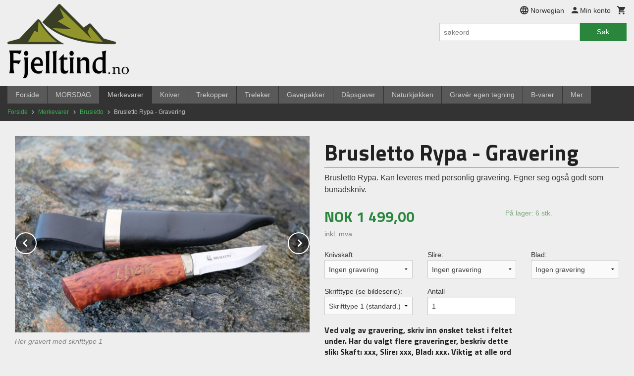

--- FILE ---
content_type: text/html
request_url: https://fjelltind.no/produkt/turprodukter/brusletto-1/brusletto-rypa-gravering
body_size: 22362
content:

<!DOCTYPE html>

<!--[if IE 7]>    <html class="lt-ie10 lt-ie9 lt-ie8 ie7 no-js flyout_menu" lang="no"> <![endif]-->
<!--[if IE 8]>    <html class="lt-ie10 lt-ie9 ie8 no-js flyout_menu" lang="no"> <![endif]-->
<!--[if IE 9]>    <html class="lt-ie10 ie9 no-js flyout_menu" lang="no"> <![endif]-->
<!--[if (gt IE 9)|!(IE)]><!--> <html class="no-js flyout_menu" lang="no"> <!--<![endif]-->

<head prefix="og: http://ogp.me/ns# fb: http://ogp.me/ns/fb# product: http://ogp.me/ns/product#">
    <meta http-equiv="Content-Type" content="text/html; charset=UTF-8">
    <meta http-equiv="X-UA-Compatible" content="IE=edge">
    
                    <title>Brusletto Rypa | Fjelltind nettbutikk</title>
        

    <meta name="description" content="Turkniv fra Brusletto. Kniven kan leveres med personlig gravering">

    <meta name="keywords" content="">

<meta name="csrf-token" content="jVPKZEqK7Y5OzrTprthe5foCs71zIwlPAJqDzggg">    <link rel="shortcut icon" href="/favicon.ico">
    <meta property="og:title" content="Brusletto Rypa">
<meta property="og:type" content="product">

<meta property="og:image" content="https://fjelltind.no/assets/img/630/630/bilder_nettbutikk/d3bc2a441ffede2fdd45d60d6be0984d-image.jpeg">

    <meta property="og:image:width" content="630">
    <meta property="og:image:height" content="421">

<meta property="og:description" content="Turkniv fra Brusletto. Kniven kan leveres med personlig gravering">


<meta property="product:price:amount" content="1499.00"> 
<meta property="product:price:currency" content="NOK">

    <meta property="product:category" content="Brusletto">
    <meta property="product-category-link" content="https://fjelltind.no/butikk/turprodukter/brusletto-1">

<meta property="product:availability" content="instock">



<meta property="og:url" content="https://fjelltind.no/produkt/turprodukter/brusletto-1/brusletto-rypa-gravering">
<meta property="og:site_name" content="Fjelltind nettbutikk">
<meta property="og:locale" content="nb_NO"><!-- Pioneer scripts & style -->
<meta name="viewport" content="width=device-width, initial-scale=1.0, minimum-scale=1">
<!-- Android Lollipop theme support: http://updates.html5rocks.com/2014/11/Support-for-theme-color-in-Chrome-39-for-Android -->
<meta name="theme-color" content="#2a863d">

<link href="/assets/themes/essence/css/essence.compiled.css?ver=1664796680" rel="preload" as="style">
<link href="/assets/themes/essence/css/essence.compiled.css?ver=1664796680" rel="stylesheet" type="text/css">


<script type="text/javascript" src="/assets/js/modernizr.min-dev.js"></script>
<script>
    window.FEATURES = (function() {
        var list = {"16":1,"24ai":1,"24chat":1,"24nb":1,"api":1,"barcode_order":1,"batch_process":1,"blog":1,"boxpacker":1,"criteo":1,"customer_stock_notification":1,"dhl":1,"discount":1,"discount_marketing_link":1,"dropshipping":1,"facebook_dpa":1,"facebook_product_catalog":1,"fiken":1,"frontendfaq":1,"giftcard":1,"google_analytics_4":1,"google_shopping":1,"localization":1,"logistra_return_label":1,"mailmojo":1,"mega_menu":1,"modal_cart":1,"modal_cart_free_shipping_reminder":1,"modal_cart_products":1,"newsletter":1,"om2_multihandling":1,"pickuppoints_custom":1,"popup_module":1,"printnode":1,"product_bundles":1,"product_image_slider":1,"product_management_2":1,"product_management_2_customize_layout":1,"product_sorting":1,"reseller":1,"slider":1,"snapchat":1,"stock_reminders":1,"text":1,"thumb_attribute_connection":1,"tripletex":1,"two":1,"two_search_api":1,"users":1,"vipps_express":1,"webshop":1};

        return {
            get: function(name) { return name in list; }
        };
    })();

    if (window.FEATURES.get('facebook_dpa')) {
                facebook_dpa_id = "567606505137526";
            }

</script>

   

<script async src="https://client.24nettbutikk.chat/embed.js" data-chat-id="24zwowldI9SXCVeubi6EZXkA"></script><script>function chat(){(window.lvchtarr=window.lvchtarr||[]).push(arguments)}</script><script>chat('placement', 'bottom-right');</script><!-- Global site tag (gtag.js) - Google Analytics -->
<script type="text/plain" data-category="analytics" async src="https://www.googletagmanager.com/gtag/js?id=G-82S7M9N0KV"></script>
<script type="text/plain" data-category="analytics">
  window.dataLayer = window.dataLayer || [];
  function gtag(){dataLayer.push(arguments);}
  gtag('js', new Date());

      gtag('config', 'G-L0328RHFH9');
    gtag('config', 'G-82S7M9N0KV', {
      theme: 'essence',
      activeCheckout: 'checkout'
  });
</script>

<script>
    class Item {
        product = {};

        constructor(product) {
            this.product = product;
        }

        #setItemVariant() {
            this.product.item_variant = Array.from(document.querySelectorAll('div.product__attribute'))
                ?.reduce((previousValue, currentValue, currentIndex, array) => {
                    let selectOptions = Array.from(currentValue.children[1].children[0].children);

                    if (!selectOptions.some(option => option.tagName === 'OPTGROUP')) {
                        let attribute = currentValue.children[0].children[0].innerHTML;
                        let value = selectOptions.find(attributeValue => attributeValue.selected).innerHTML;

                        return previousValue += `${attribute}: ${value}${array.length && currentIndex !== array.length - 1 ? ', ' : ''}`;
                    }
                }, '');
        }

        #attachEventListeners() {
            document.querySelectorAll('select.js-attribute').forEach(selector => selector.addEventListener('change', () => this.#setItemVariant()));

            const buyProductButton = document.querySelector('button.js-product__buy-button');

            if (buyProductButton) {
                buyProductButton.addEventListener('click', () => {
                    gtag('event', 'add_to_cart', {
                        currency: 'NOK',
                        value: this.product.value,
                        items: [{ ...this.product, quantity: parseInt(document.getElementById('buy_count').value) }]
                    });
                });
            }

            const buyBundleButton = document.querySelector('button.js-bundle__buy-button');

            if (buyBundleButton) {
                buyBundleButton.addEventListener('click', () => {
                    gtag('event', 'add_to_cart', {
                        currency: 'NOK',
                        value: this.product.value,
                        items: [this.product]
                    });
                });
            }

            const wishListButton = document.querySelector('.product__wishlist-button:not(.disabled)');

            if (wishListButton) {
                wishListButton.addEventListener('click', () => {
                    gtag('event', 'add_to_wishlist', {
                        currency: 'NOK',
                        value: this.product.value,
                        items: [{ ...this.product, quantity: parseInt(document.getElementById('buy_count').value) }],
                    });
                });
            }
        }

        async initialize() {
            await this.#setItemVariant();
            this.#attachEventListeners();

            gtag('event', 'view_item', {
                currency: 'NOK',
                value: this.product.value,
                items: [this.product]
            });
        }
    }
</script>
<!-- Google Analytics -->
<script type="text/plain" data-category="analytics">

    (function (i, s, o, g, r, a, m) {
        i['GoogleAnalyticsObject'] = r;
        i[r] = i[r] || function () {
            (i[r].q = i[r].q || []).push(arguments)
        }, i[r].l = 1 * new Date();
        a = s.createElement(o),
            m = s.getElementsByTagName(o)[0];
        a.async = 1;
        a.src = g;
        m.parentNode.insertBefore(a, m)
    })(window, document, 'script', '//www.google-analytics.com/analytics.js', 'ga');

        ga('create', 'UA-187522551-1', 'auto');
        
    ga('create', 'UA-24343184-8', 'auto', '24nb');

        ga('24nb.send', 'pageview');

    
        ga('send', 'pageview');

    
    
</script>
<div id="sincos-sc"></div>

<script>
    window.SERVER_DATA={"checkoutUrl":"checkout","cartFullHeight":1,"languageId":"1","currency":"NOK","usesFreeShippingReminder":false,"freeShippingCutoff":"1000","useProductUpSell":true,"googleAnalytics4Enabled":true};
</script>
<script src="/js/slider-cart.js?v=92f548de5fc28f3f8f7079c8ad30e93f" type="text/javascript"></script>
<!-- Google Tag Manager -->
	<script>
		(function(w,d,s,l,i){w[l]=w[l]||[];w[l].push({'gtm.start': new Date().getTime(),event:'gtm.js'});var f=d.getElementsByTagName(s)[0], j=d.createElement(s),dl=l!='dataLayer'?'&l='+l:'';j.async=true;j.src= 'https://www.googletagmanager.com/gtm.js?id='+i+dl;f.parentNode.insertBefore(j,f); })(window,document,'script','dataLayer','GTM-PSXS3L3');
	</script>
<!-- End Google Tag Manager -->
<!-- Facebook Domain Verification -->
<meta name="facebook-domain-verification" content="ubgn0fi1c2d4vl5cceekmvexkzkakc" />
<!-- End of Facebook Domain Verification -->
<link rel="stylesheet" href="/css/cookie_consent.css">
<script defer src="/js/cookie_consent.js"></script>
<script>
    window.dataLayer = window.dataLayer || [];
    function gtag(){dataLayer.push(arguments);}

    // Set default consent to 'denied' as a placeholder
    // Determine actual values based on your own requirements
    gtag('consent', 'default', {
        'ad_storage': 'denied',
        'ad_user_data': 'denied',
        'ad_personalization': 'denied',
        'analytics_storage': 'denied',
        'url_passthrough': 'denied'
    });

</script>

<script>

    window.addEventListener('load', function(){

        CookieConsent.run({
            cookie: {
                name: 'cookie_consent_cookie',
                domain: window.location.hostname,
                path: '/',
                expiresAfterDays: 30,
                sameSite: 'Lax'
            },
            disablePageInteraction: true,
            guiOptions: {
                consentModal: {
                    layout: 'box inline',
                    position: 'middle center',
                    equalWeightButtons: false,
                }
            },
            categories: {
                necessary: {
                    enabled: true,
                    readonly: true,
                },
                analytics: {},
                targeting: {}
            },
            language: {
                default: 'no',
                translations: {
                    no: {
                        consentModal: {
                            title: 'Vi bruker cookies!',
                            description: '<p>Vi benytter første- og tredjeparts cookies (informasjonskapsler).</p><br><br><p>Cookies bruker til: </p><br><ul style="padding-left:3px;"><li>Nødvendige funksjoner på nettsiden</li><li>Analyse og statistikk</li><li>Markedsføring som kan brukes for personlig tilpasning av annonser</li></ul><br><p>Velg “Godta alle” om du aksepterer vår bruk av cookie. Hvis du ønsker å endre på cookie-innstillingene, velg “La meg velge selv”.</p><br><p>Les mer om vår Cookie policy <a href="/side/cookies">her.</a></p>',
                            acceptAllBtn: 'Godta alle',
                            acceptNecessaryBtn: 'Godta kun nødvendige',
                            showPreferencesBtn: 'La meg velge selv',
                        },
                        preferencesModal: {
                            title: 'Innstillinger',
                            acceptAllBtn: 'Godta alle',
                            acceptNecessaryBtn: 'Godta kun nødvendige',
                            savePreferencesBtn: 'Lagre og godta innstillinger',
                            closeIconLabel: 'Lukk',
                            sections: [
                                {
                                    title: 'Bruk av cookies 📢',
                                    description: 'Vi bruker cookies for å sikre deg en optimal opplevelse i nettbutikken vår. Noen cookies er påkrevd for at nettbutikken skal fungere. Les mer om vår <a href="/side/sikkerhet_og_personvern" class="cc-link">personvernerklæring</a>.'
                                },
                                {
                                    title: 'Helt nødvendige cookies',
                                    description: 'Cookies som er helt nødvendig for at nettbutikken skal fungere. Man får ikke handlet i nettbutikken uten disse.',
                                },
                                {
                                    title: 'Cookies rundt analyse og oppsamling av statistikk',
                                    description: 'Cookie som lagrer anonym statistikk av besøkende i nettbutikken. Disse brukes av nettbutikkeier for å lære seg mer om hvem publikummet sitt er.',
                                    linkedCategory: 'analytics'
                                },
                                {
                                    title: 'Cookies rundt markedsføring og retargeting',
                                    description: 'Cookies som samler informasjon om din bruk av nettsiden slik at markedsføring kan tilpasses deg.',
                                    linkedCategory: 'targeting'
                                },
                                {
                                    title: 'Mer informasjon',
                                    description: 'Ved spørsmål om vår policy rundt cookies og dine valg, ta gjerne kontakt med oss på <a href="mailto:post@fjelltind.no">post@fjelltind.no</a>.'
                                }
                            ]
                        }
                    }
                }
            }
        });
    });
</script>

<script type="text/plain" data-category="targeting">
    window.dataLayer = window.dataLayer || [];
    function gtag(){ dataLayer.push(arguments); }
    gtag('consent', 'update', {
        'ad_storage': 'granted',
        'ad_user_data': 'granted',
        'ad_personalization': 'granted'
    });
</script>

<script type="text/plain" data-category="analytics">
    window.dataLayer = window.dataLayer || [];
    function gtag(){ dataLayer.push(arguments); }
    gtag('consent', 'update', {
        'analytics_storage': 'granted',
        'url_passthrough': 'granted'
    });
</script>

        <link rel="canonical" href="https://fjelltind.no/produkt/kniver/brusletto/rypa" />
        <meta name="google-site-verification" content="PsrprY0mDQVeZgSFDxcneVkMkRLR4f5r4tukDQPVoHQ" /></head>

<body class="">

    <a href="#main-content" class="sr-only">Gå til innholdet</a>

<div id="outer-wrap">
    <div id="inner-wrap" class="content-wrapper">

                                        <header id="top" role="banner" class="header-row">
    <div id="logo-row" class="header-bg">
    <div class="row">
        <div class="small-5 medium-4 columns">
            <div id="logo" class="logo-wrapper">
    <a href="https://fjelltind.no/" class="neutral-link">

        
            <span class="vertical-pos-helper"></span><img src="/bilder_diverse/1635075375.png" alt="Rask levering, med gravering. Fjelltind nettbutikk for gaver, tur, jakt og fiske. Vi selger graverte gaver, turprodukter og kniver med pesonlig gravering. Kjente merkevarer som Helle, Brusletto, øyo, morakniv og Eagle" class="logo-img">

        
    </a>
</div>
        </div>
        <div class="small-7 medium-8 columns hide-for-print utilities">
            <div class="row">
                <div class="columns">
                    <ul class="nav--horizontal--right utils-nav" id="tools-nav">
                                                                                    <li class="utils-nav__item language-select">
                                    <form name="velg_spraak" method="post" class="setting__form" action="https://fjelltind.no/produkt/turprodukter/brusletto-1/brusletto-rypa-gravering">

    <a href="#language-show" id="language-close" class="setting__button neutral-link"><i class="icon-close"></i><span>Norwegian</span></a>
    <a href="#language-close" id="language-show" class="setting__button neutral-link"><i class="icon-language"></i><span>Norwegian</span></a>

    <div class="setting__select" id="language">
        <select name="velg_spraak" id="choose-langauge">
                            <option value="1" selected>Norwegian</option>
                            <option value="3">Swedish</option>
                            <option value="4">Danish</option>
                    </select>

        <input type="submit" value="Ok" class="button small primary-color-bg">
    </div>

</form>                                </li>
                                                                                                        <li class="utils-nav__item">
                            <a href="/konto" class="neutral-link setting__button">
                                <i class="icon icon-person icon-large"></i><span>Min konto</span>
                            </a>
                        </li>
                        <li class="utils-nav__item">
                            <div class="cart-and-checkout right ">
    <a href="https://fjelltind.no/kasse" class="neutral-link cart-button cart-button--empty">
        <i class="icon-shopping-cart cart-button__icon icon-large"></i><span class="cart-button__text">Handlevogn</span>
        <span class="cart-button__quantity">0</span>
        <span class="cart-button__sum">0,00</span>
        <span class="cart-button__currency">NOK</span>
    </a>

    <a href="https://fjelltind.no/kasse" class="button show-for-medium-up checkout-button call-to-action-color-bg">Kasse <i class="icon-chevron-right cart-icon icon-large"></i></a>
</div>                        </li>
                    </ul>
                </div>
            </div>
            <div class="row show-for-large-up">
                <div class="columns">
                    <div class="header__search__wrapper">
                        <form action="https://fjelltind.no/search" accept-charset="UTF-8" method="get" class="js-product-search-form" autocomplete="off">    <div class="row collapse postfix-radius">
        <div class="small-9 columns product-search">
            
<input type="text" name="q" value="" id="search-box__input" tabindex="0" maxlength="80" class="inputfelt_sokproduktmarg" placeholder="søkeord"  />
    <input type="submit" class="search-box__submit button small primary-color-bg hidden"  value="Søk"/>


    <div class="js-product-search-results product-search-results is-hidden">
        <p class="js-product-search__no-hits product-search__no-hits is-hidden">Ingen treff</p>
        <div class="js-product-search__container product-search__container is-hidden"></div>
        <p class="js-product-search__extra-hits product-search__extra-hits is-hidden">
            <a href="#" class="themed-nav">&hellip;vis flere treff (<span class="js-product-search__num-extra-hits"></span>)</a>
        </p>
    </div>
        </div>
        <div class="small-3 columns">
            <button type="submit" tabindex="0" class="button postfix js-product-search-submit primary-color-bg">Søk</button>
        </div>
    </div>
</form>                    </div>
                </div>
            </div>
        </div>
    </div>
</div></header>

<nav id="nav-compact" class="navigation-bg main-nav nav-compact hide-for-large-up hide-for-print">
    <div class="row">
        <div class="columns">
            <ul class="main-nav__top-level">
                <li class="left main-nav__item level-0">
                    <a id="nav-open-btn" href="#nav"><i class="icon-menu icon-large"></i> Meny</a>
                </li>
                <li class="right main-nav__item level-0">
                        <form action="https://fjelltind.no/search" accept-charset="UTF-8" method="get" class="search-box__container" autocomplete="off">        
<input type="text" name="q" value="" id="search-box__input--small" tabindex="0" maxlength="80" class="inputfelt_sokproduktmarg search-box__input" placeholder="søkeord"  />
    <input type="submit" class="search-box__submit button small primary-color-bg hidden"  value="Søk"/>

    <label for="search-box__input--small" class="search-box__label"><span class="icon-search icon-large"></span></label>
        <input type="submit" id="search-submit">
    </form>                </li>
            </ul>
        </div>
    </div>
</nav><nav id="nav" class="navigation-bg main-nav nav-offcanvas js-arrow-key-nav hide-for-print" role="navigation">
    <div class="block row">
        <div class="columns"> 
            <h2 class="block-title nav-offcanvas__title">Produkter</h2>
                        <ul id="main-menu" class="sm main-nav__list level-0" data-mer="Mer">
<li class="main-nav__item level-0"><a class="main-nav__frontpage-link" href="https://www.fjelltind.no">Forside</a></li><li class="main-nav__item level-0"><a href="/butikk/tilbud" >MORSDAG</a></li><li class="main-nav__item selected parent level-0"><a href="/butikk/turprodukter" >Merkevarer</a><ul class="main-nav__submenu active level-1" data-mer="Mer">
<li class="main-nav__item selected_sibl level-1"><a href="/butikk/turprodukter/andre-turprodukter-1" >Fjelltind turprodukter</a></li><li class="main-nav__item selected_sibl level-1"><a href="/butikk/turprodukter/eagle-produkter" >Eagle</a></li><li class="main-nav__item selected_sibl level-1"><a href="/butikk/turprodukter/oyo-turprodukter" >ØYO</a></li><li class="main-nav__item selected_sibl level-1"><a href="/butikk/turprodukter/andre-turprodukter" >Espegard</a></li><li class="main-nav__item selected_sibl level-1"><a href="/butikk/turprodukter/wood-jewel-treprodukter-kan-l" >Fjellbjørk</a></li><li class="main-nav__item current selected_sibl level-1"><a href="/butikk/turprodukter/brusletto-1" >Brusletto</a></li><li class="main-nav__item selected_sibl level-1"><a href="/butikk/turprodukter/helle-1" >Helle</a></li><li class="main-nav__item selected_sibl level-1"><a href="/butikk/turprodukter/vidde-servise" >Vidde - Servise</a></li><li class="main-nav__item selected_sibl level-1"><a href="/butikk/turprodukter/eine-produkter" >Løvtre og Eine produkter</a></li><li class="main-nav__item selected_sibl level-1"><a href="/butikk/turprodukter/natur-leker" >NATUR - Leker</a></li><li class="main-nav__item selected_sibl level-1"><a href="/butikk/turprodukter/design-leker" >DESIGN - Leker</a></li><li class="main-nav__item selected_sibl level-1"><a href="/butikk/turprodukter/lun-leker" >LUN - Leker</a></li><li class="main-nav__item selected_sibl level-1"><a href="/butikk/turprodukter/kos-leker" >KOS - Leker</a></li><li class="main-nav__item selected_sibl level-1"><a href="/butikk/turprodukter/andre-merkevarer" >ModernHouse</a></li><li class="main-nav__item selected_sibl level-1"><a href="/butikk/turprodukter/aktiv-leker" >AKTIV - Leker</a></li><li class="main-nav__item selected_sibl level-1"><a href="/butikk/turprodukter/opinel" >OPINEL</a></li></ul>
</li><li class="main-nav__item parent level-0"><a href="/butikk/kniver" >Kniver</a><ul class="main-nav__submenu level-1" data-mer="Mer">
<li class="main-nav__item level-1"><a href="/butikk/kniver/alle-kniver" >Alle kniver</a></li><li class="main-nav__item level-1"><a href="/butikk/kniver/speiderkniver" >Speiderkniver/ Barnekniver</a></li><li class="main-nav__item level-1"><a href="/butikk/kniver/turkniver" >Turkniver</a></li><li class="main-nav__item level-1"><a href="/butikk/kniver/jaktkniver" >Jaktkniver</a></li><li class="main-nav__item level-1"><a href="/butikk/kniver/fiskekniver" >Fiskekniver</a></li><li class="main-nav__item level-1"><a href="/butikk/kniver/lommekniver" >Lommekniver</a></li><li class="main-nav__item level-1"><a href="/butikk/kniver/fjelltind-kniv-fjelltind-kniv" >FJELLTIND kniver</a></li><li class="main-nav__item level-1"><a href="/butikk/kniver/eka" >ØYO kniver</a></li><li class="main-nav__item level-1"><a href="/butikk/kniver/victorinox" >Victorinox</a></li><li class="main-nav__item level-1"><a href="/butikk/kniver/woof-jewel-wood-jewel-med-gr" >Fjellbjørk kniver</a></li><li class="main-nav__item level-1"><a href="/butikk/kniver/brusletto" >Brusletto kniver</a></li><li class="main-nav__item level-1"><a href="/butikk/kniver/helle" >Helle kniver</a></li><li class="main-nav__item level-1"><a href="/butikk/kniver/morakniv" >Morakniv</a></li><li class="main-nav__item level-1"><a href="/butikk/kniver/soppekniv" >Soppkniv</a></li><li class="main-nav__item level-1"><a href="/butikk/kniver/samekniver" >Samekniver</a></li></ul>
</li><li class="main-nav__item level-0"><a href="/butikk/turkopper" >Trekopper</a></li><li class="main-nav__item parent level-0"><a href="/butikk/leketoppen" >Treleker</a><ul class="main-nav__submenu level-1" data-mer="Mer">
<li class="main-nav__item level-1"><a href="/butikk/leketoppen/alle-leker" >Alle Natur- Treleker</a></li><li class="main-nav__item level-1"><a href="/butikk/leketoppen/lun-serien" >Lun serien</a></li><li class="main-nav__item level-1"><a href="/butikk/leketoppen/design-serien" >Design serien</a></li><li class="main-nav__item level-1"><a href="/butikk/leketoppen/natur-kjoretoy" >Kjøretøy</a></li><li class="main-nav__item level-1"><a href="/butikk/leketoppen/figurer-med-hjul" >Naturfigurer med hjul</a></li><li class="main-nav__item level-1"><a href="/butikk/leketoppen/aktiv-serien" >Aktivitetsleker og Spill</a></li><li class="main-nav__item level-1"><a href="/butikk/leketoppen/natur-figurer" >Naturfigurer</a></li><li class="main-nav__item level-1"><a href="/butikk/leketoppen/natur-pusle-figurer" >Puslefigurer i tre</a></li></ul>
</li><li class="main-nav__item level-0"><a href="/butikk/gavepakke" >Gavepakker</a></li><li class="main-nav__item level-0"><a href="/butikk/dapsgaver" >Dåpsgaver</a></li><li class="main-nav__item parent level-0"><a href="/butikk/naturkjokken" >Naturkjøkken</a><ul class="main-nav__submenu level-1" data-mer="Mer">
<li class="main-nav__item level-1"><a href="/butikk/naturkjokken/fjoler" >Fjøler</a></li><li class="main-nav__item level-1"><a href="/butikk/naturkjokken/kjokkenredskaper" >Kjøkkenredskaper</a></li><li class="main-nav__item level-1"><a href="/butikk/naturkjokken/matlaging" >Matlaging</a></li><li class="main-nav__item level-1"><a href="/butikk/naturkjokken/servise" >Servise</a></li></ul>
</li><li class="main-nav__item level-0"><a href="/butikk/graver-egen-tegning" >Gravér egen tegning</a></li><li class="main-nav__item level-0"><a href="/butikk/innpakning" >B-varer</a></li><li class="main-nav__item level-0"><a href="/butikk/gavekurv" >Gavekurv</a></li><li class="main-nav__item level-0"><a href="/butikk/spesialgraveringer" >Gravert Motiv / Logo</a></li><li class="main-nav__item level-0"><a href="/butikk/ide-bank-for-gravering" >Idebank / inspirasjon for gravering </a></li><li class="main-nav__item level-0"><a href="/butikk/innpakket-gave" >Innpakket gave</a></li><li class="main-nav__item level-0"><a href="/butikk/firmagaver-gaver-ansatte" >Firmagaver / Julegaver ansatte </a></li><li class="main-nav__item level-0"><a href="/butikk/spesialprodukter" >Spesialprodukter</a></li></ul>
        </div>
    </div>

            <a class="main-nav__close-btn exit-off-canvas" id="nav-close-btn" href="#top">Lukk <i class="icon-chevron-right icon-large"></i></a>
    </nav>
    <div class="breadcrumbs-bg">
        <div class="row">
            <div class="columns">
                <ul class="breadcrumbs" itemscope itemtype="http://schema.org/BreadcrumbList"><li class="breadcrumbs__item breadcrumbs__home"><a href="https://fjelltind.no/">Forside</a></li><li class="breadcrumbs__item" itemprop="itemListElement" itemscope itemtype="http://schema.org/ListItem"><a itemtype="http://schema.org/Thing" itemprop="item" href="https://fjelltind.no/butikk/turprodukter"><span itemprop="name">Merkevarer</span></a> <meta itemprop="position" content="1" /></li><li class="breadcrumbs__item" itemprop="itemListElement" itemscope itemtype="http://schema.org/ListItem"><a itemtype="http://schema.org/Thing" itemprop="item" href="https://fjelltind.no/butikk/turprodukter/brusletto-1"><span itemprop="name">Brusletto</span></a> <meta itemprop="position" content="2" /></li><li class="breadcrumbs__item current" itemprop="itemListElement" itemscope itemtype="http://schema.org/ListItem"><span><span itemprop="name">Brusletto Rypa - Gravering</span></span><meta itemtype="http://schema.org/Thing" content="https://fjelltind.no/produkt/turprodukter/brusletto-1/brusletto-rypa-gravering" itemprop="item"><meta itemprop="position" content="3" /></li><meta itemprop="numberOfItems" content="3"><meta itemprop="itemListOrder" content="Ascending"></ul>
            </div>
        </div>
    </div>
                <div id="main" class="main-content">
    <div class="row">
        <div class="columns">
            <div id="main-content" itemscope itemtype="http://schema.org/Product" class="body-bg" tabindex="-1">
                    <article class="content-bg product">

    <div class="row">

        <form action="https://fjelltind.no/handlevogn/leggtil" method="post" accept-charset="utf-8" class="product__form"><input type="hidden" name="_token" value="jVPKZEqK7Y5OzrTprthe5foCs71zIwlPAJqDzggg">        
<input type="hidden" name="id" value="1259" />
        
<input type="hidden" name="path" value="produkt/turprodukter/brusletto-1/brusletto-rypa-gravering" />

            <div class="product__images invisible small-12 medium-6 large-6 small-centered medium-uncentered columns">
                <div class="product__main-images">
    <ul class="js-fancybox-gallery js-product-image-slider">
                    <li>
                <a class="fancybox product__main-images__link readon-icon__wrapper bx-slide"
                data-fancybox-group="prod_gallery"
                href="/assets/img/1024/1024/bilder_nettbutikk/d3bc2a441ffede2fdd45d60d6be0984d-image.jpeg"
                target="_blank"
                title="Her gravert med skrifttype 1"
                tabindex="-1">
                    <img src="/assets/img/640/640/bilder_nettbutikk/d3bc2a441ffede2fdd45d60d6be0984d-image.jpeg" alt="Her gravert med skrifttype 1" title="Her gravert med skrifttype 1">
                    <div class="readon-icon__container">
                        <span class="vertical-pos-helper"></span><i class="icon-search readon-icon"></i>
                    </div>
                </a>
            </li>
                    <li>
                <a class="fancybox product__main-images__link readon-icon__wrapper bx-slide"
                data-fancybox-group="prod_gallery"
                href="/assets/img/1024/1024/bilder_nettbutikk/89acfd7d11e640ccb3d7bb2f0e440256-image.jpeg"
                target="_blank"
                title=""
                tabindex="-1">
                    <img src="/assets/img/640/640/bilder_nettbutikk/89acfd7d11e640ccb3d7bb2f0e440256-image.jpeg" alt="" title="">
                    <div class="readon-icon__container">
                        <span class="vertical-pos-helper"></span><i class="icon-search readon-icon"></i>
                    </div>
                </a>
            </li>
                    <li>
                <a class="fancybox product__main-images__link readon-icon__wrapper bx-slide"
                data-fancybox-group="prod_gallery"
                href="/assets/img/1024/1024/bilder_nettbutikk/4aa8a0b8a227d5f908db164ba7ae5acd-image.jpeg"
                target="_blank"
                title=""
                tabindex="-1">
                    <img src="/assets/img/640/640/bilder_nettbutikk/4aa8a0b8a227d5f908db164ba7ae5acd-image.jpeg" alt="" title="">
                    <div class="readon-icon__container">
                        <span class="vertical-pos-helper"></span><i class="icon-search readon-icon"></i>
                    </div>
                </a>
            </li>
                    <li>
                <a class="fancybox product__main-images__link readon-icon__wrapper bx-slide"
                data-fancybox-group="prod_gallery"
                href="/assets/img/1024/1024/bilder_nettbutikk/79c9f666af30960ecb3ab23692a685c0-image.jpeg"
                target="_blank"
                title=""
                tabindex="-1">
                    <img src="/assets/img/640/640/bilder_nettbutikk/79c9f666af30960ecb3ab23692a685c0-image.jpeg" alt="" title="">
                    <div class="readon-icon__container">
                        <span class="vertical-pos-helper"></span><i class="icon-search readon-icon"></i>
                    </div>
                </a>
            </li>
                    <li>
                <a class="fancybox product__main-images__link readon-icon__wrapper bx-slide"
                data-fancybox-group="prod_gallery"
                href="/assets/img/1024/1024/bilder_nettbutikk/33844f6e58734376d67a05eea7f0b9af-image.jpeg"
                target="_blank"
                title="Nydelige detaljer på sliren"
                tabindex="-1">
                    <img src="/assets/img/640/640/bilder_nettbutikk/33844f6e58734376d67a05eea7f0b9af-image.jpeg" alt="Nydelige detaljer på sliren" title="Nydelige detaljer på sliren">
                    <div class="readon-icon__container">
                        <span class="vertical-pos-helper"></span><i class="icon-search readon-icon"></i>
                    </div>
                </a>
            </li>
                    <li>
                <a class="fancybox product__main-images__link readon-icon__wrapper bx-slide"
                data-fancybox-group="prod_gallery"
                href="/assets/img/1024/1024/bilder_nettbutikk/7c91734866da4c1372abd88fe52d313d-image.jpeg"
                target="_blank"
                title=""
                tabindex="-1">
                    <img src="/assets/img/640/640/bilder_nettbutikk/7c91734866da4c1372abd88fe52d313d-image.jpeg" alt="" title="">
                    <div class="readon-icon__container">
                        <span class="vertical-pos-helper"></span><i class="icon-search readon-icon"></i>
                    </div>
                </a>
            </li>
                    <li>
                <a class="fancybox product__main-images__link readon-icon__wrapper bx-slide"
                data-fancybox-group="prod_gallery"
                href="/assets/img/1024/1024/bilder_nettbutikk/b97c20db7228401b39934d2910d69ee4-image.jpeg"
                target="_blank"
                title=""
                tabindex="-1">
                    <img src="/assets/img/640/640/bilder_nettbutikk/b97c20db7228401b39934d2910d69ee4-image.jpeg" alt="" title="">
                    <div class="readon-icon__container">
                        <span class="vertical-pos-helper"></span><i class="icon-search readon-icon"></i>
                    </div>
                </a>
            </li>
                    <li>
                <a class="fancybox product__main-images__link readon-icon__wrapper bx-slide"
                data-fancybox-group="prod_gallery"
                href="/assets/img/1024/1024/bilder_nettbutikk/61ff0eea5093e7a4decd7072b462bfa6-image.jpeg"
                target="_blank"
                title="Motiv på slire"
                tabindex="-1">
                    <img src="/assets/img/640/640/bilder_nettbutikk/61ff0eea5093e7a4decd7072b462bfa6-image.jpeg" alt="Motiv på slire" title="Motiv på slire">
                    <div class="readon-icon__container">
                        <span class="vertical-pos-helper"></span><i class="icon-search readon-icon"></i>
                    </div>
                </a>
            </li>
                    <li>
                <a class="fancybox product__main-images__link readon-icon__wrapper bx-slide"
                data-fancybox-group="prod_gallery"
                href="/assets/img/1024/1024/bilder_nettbutikk/4763edcabe51244a00ddb5e8f47cb039-image.jpeg"
                target="_blank"
                title="Motiv på slire"
                tabindex="-1">
                    <img src="/assets/img/640/640/bilder_nettbutikk/4763edcabe51244a00ddb5e8f47cb039-image.jpeg" alt="Motiv på slire" title="Motiv på slire">
                    <div class="readon-icon__container">
                        <span class="vertical-pos-helper"></span><i class="icon-search readon-icon"></i>
                    </div>
                </a>
            </li>
                    <li>
                <a class="fancybox product__main-images__link readon-icon__wrapper bx-slide"
                data-fancybox-group="prod_gallery"
                href="/assets/img/1024/1024/bilder_nettbutikk/99ea6fcf36cbe2bd3aec2053f3ce3943-image.jpeg"
                target="_blank"
                title="Motiv på slire"
                tabindex="-1">
                    <img src="/assets/img/640/640/bilder_nettbutikk/99ea6fcf36cbe2bd3aec2053f3ce3943-image.jpeg" alt="Motiv på slire" title="Motiv på slire">
                    <div class="readon-icon__container">
                        <span class="vertical-pos-helper"></span><i class="icon-search readon-icon"></i>
                    </div>
                </a>
            </li>
            </ul>
</div>

    <div class="row hide-for-print">
        <div class="product__imagegallery__wrapper small-12 small-centered medium-uncentered columns">
            <ul class="product__imagegallery" id="js-product-image-slider-thumbs">
                                    <li class="product__imagegallery__imagewrap">
                        <a class="th" data-slide-index="0" href="">
                            <span class="vertical-pos-helper"></span><img src="/assets/img/135/135/bilder_nettbutikk/d3bc2a441ffede2fdd45d60d6be0984d-image.jpeg" alt="Her gravert med skrifttype 1 thumbnail">
                                                            <span class="hide neutral-link subtle imagegallery__thumb-title">Her gravert med skrifttype 1</span>
                                                    </a>
                    </li>
                                    <li class="product__imagegallery__imagewrap">
                        <a class="th" data-slide-index="1" href="">
                            <span class="vertical-pos-helper"></span><img src="/assets/img/135/135/bilder_nettbutikk/89acfd7d11e640ccb3d7bb2f0e440256-image.jpeg" alt="Brusletto Rypa - Gravering thumbnail">
                                                    </a>
                    </li>
                                    <li class="product__imagegallery__imagewrap">
                        <a class="th" data-slide-index="2" href="">
                            <span class="vertical-pos-helper"></span><img src="/assets/img/135/135/bilder_nettbutikk/4aa8a0b8a227d5f908db164ba7ae5acd-image.jpeg" alt="Brusletto Rypa - Gravering thumbnail">
                                                    </a>
                    </li>
                                    <li class="product__imagegallery__imagewrap">
                        <a class="th" data-slide-index="3" href="">
                            <span class="vertical-pos-helper"></span><img src="/assets/img/135/135/bilder_nettbutikk/79c9f666af30960ecb3ab23692a685c0-image.jpeg" alt="Brusletto Rypa - Gravering thumbnail">
                                                    </a>
                    </li>
                                    <li class="product__imagegallery__imagewrap">
                        <a class="th" data-slide-index="4" href="">
                            <span class="vertical-pos-helper"></span><img src="/assets/img/135/135/bilder_nettbutikk/33844f6e58734376d67a05eea7f0b9af-image.jpeg" alt="Nydelige detaljer på sliren thumbnail">
                                                            <span class="hide neutral-link subtle imagegallery__thumb-title">Nydelige detaljer på sliren</span>
                                                    </a>
                    </li>
                                    <li class="product__imagegallery__imagewrap">
                        <a class="th" data-slide-index="5" href="">
                            <span class="vertical-pos-helper"></span><img src="/assets/img/135/135/bilder_nettbutikk/7c91734866da4c1372abd88fe52d313d-image.jpeg" alt="Brusletto Rypa - Gravering thumbnail">
                                                    </a>
                    </li>
                                    <li class="product__imagegallery__imagewrap">
                        <a class="th" data-slide-index="6" href="">
                            <span class="vertical-pos-helper"></span><img src="/assets/img/135/135/bilder_nettbutikk/b97c20db7228401b39934d2910d69ee4-image.jpeg" alt="Brusletto Rypa - Gravering thumbnail">
                                                    </a>
                    </li>
                                    <li class="product__imagegallery__imagewrap">
                        <a class="th" data-slide-index="7" href="">
                            <span class="vertical-pos-helper"></span><img src="/assets/img/135/135/bilder_nettbutikk/61ff0eea5093e7a4decd7072b462bfa6-image.jpeg" alt="Motiv på slire thumbnail">
                                                            <span class="hide neutral-link subtle imagegallery__thumb-title">Motiv på slire</span>
                                                    </a>
                    </li>
                                    <li class="product__imagegallery__imagewrap">
                        <a class="th" data-slide-index="8" href="">
                            <span class="vertical-pos-helper"></span><img src="/assets/img/135/135/bilder_nettbutikk/4763edcabe51244a00ddb5e8f47cb039-image.jpeg" alt="Motiv på slire thumbnail">
                                                            <span class="hide neutral-link subtle imagegallery__thumb-title">Motiv på slire</span>
                                                    </a>
                    </li>
                                    <li class="product__imagegallery__imagewrap">
                        <a class="th" data-slide-index="9" href="">
                            <span class="vertical-pos-helper"></span><img src="/assets/img/135/135/bilder_nettbutikk/99ea6fcf36cbe2bd3aec2053f3ce3943-image.jpeg" alt="Motiv på slire thumbnail">
                                                            <span class="hide neutral-link subtle imagegallery__thumb-title">Motiv på slire</span>
                                                    </a>
                    </li>
                            </ul>
        </div>
    </div>
            </div>

            <div class="product__info small-12 medium-6 large-6 small-centered medium-uncentered columns">

                <h1 itemprop="name" class="product__title">Brusletto Rypa - Gravering</h1>

                                
                <p class="product__ingress" itemprop="description">Brusletto Rypa.
Kan leveres med personlig gravering.
Egner seg også godt som bunadskniv.</p>

                <meta itemprop="brand" content="">
                                    <meta itemprop="image" content="https://fjelltind.no/assets/img/630/630/bilder_nettbutikk/d3bc2a441ffede2fdd45d60d6be0984d-image.jpeg">
                                <meta itemprop="sku" content="BO_10112">
                <meta itemprop="gtin14" content="">
                
                <div class="row">
                                            <div class="small-12 large-7 columns">
                            <div class="offers" itemprop="offers" itemscope itemtype="http://schema.org/Offer">

    
        <span class="price "><span class="currency">NOK</span><span class="price__display">1&nbsp;499,00</span></span>

        
        
        
        <span class="vat-info">inkl. mva.</span>

        <meta itemprop="price" content="1499">
<meta itemprop="priceCurrency" content="NOK">
    
<span itemprop="priceSpecification" itemscope itemtype="http://www.schema.org/PriceSpecification">
    <meta itemprop="price" content="1499">
    <meta itemprop="priceCurrency" content="NOK">
    <meta itemprop="valueAddedTaxIncluded" content="true">
</span>

<!--<meta itemprop="priceValidUntil" content="">-->
<meta itemprop="url" content="https://fjelltind.no/produkt/turprodukter/brusletto-1/brusletto-rypa-gravering">
            <link itemprop="availability" href="http://schema.org/InStock">

<meta id="stock-status-1259" data-stock="6" data-session-stock="6" content="6">
    
</div>                        </div>
                                        <div class="small-12 large-5 columns">
                        <div class="product__stockstatus">
            <span class="product__stockstatus__number">
            På lager: 6 stk.        </span><br>
    
    </div>                    </div>
                </div>
                
                
                <div class="product__attributes">
                        <div class="product__attribute"><div class="product__attribute__label"><label>Knivskaft</label></div><div class="product__attribute__control"><select class="js-attribute" name="attributt[][2601]"><option 
                                            value="15978" 
                                            data-price="0" selected="selected" data-txt="Ingen gravering">Ingen gravering</option><option 
                                            value="15977" 
                                            data-price="200" data-txt="Gravert tekst på skaft">Gravert tekst på skaft&nbsp; +200,00</option></select></div></div><div class="product__attribute"><div class="product__attribute__label"><label>Slire:</label></div><div class="product__attribute__control"><select class="js-attribute" name="attributt[][2602]"><option 
                                            value="15980" 
                                            data-price="0" selected="selected" data-txt="Ingen gravering">Ingen gravering</option><option 
                                            value="15979" 
                                            data-price="150" data-txt="Gravert tekst på sliren">Gravert tekst på sliren&nbsp; +150,00</option><option 
                                            value="21544" 
                                            data-price="150" data-txt="Gravert MOTIV på slire ( se info under)">Gravert MOTIV på slire ( se info under)&nbsp; +150,00</option><option 
                                            value="21545" 
                                            data-price="190" data-txt="Gravert MOTIV + tekst under ( se i bildeserie)">Gravert MOTIV + tekst under ( se i bildeserie)&nbsp; +190,00</option></select></div></div><div class="product__attribute"><div class="product__attribute__label"><label>Blad:</label></div><div class="product__attribute__control"><select class="js-attribute" name="attributt[][2603]"><option 
                                            value="15981" 
                                            data-price="0" selected="selected" data-txt="Ingen gravering">Ingen gravering</option><option 
                                            value="15982" 
                                            data-price="250" data-txt="Gravert tekst på blad">Gravert tekst på blad&nbsp; +250,00</option></select></div></div><div class="product__attribute"><div class="product__attribute__label"><label>Skrifttype (se bildeserie):</label></div><div class="product__attribute__control"><select class="js-attribute" name="attributt[][2604]"><option 
                                            value="15983" 
                                            data-price="0" selected="selected" data-txt="Skrifttype 1 (standard.)">Skrifttype 1 (standard.)</option><option 
                                            value="15984" 
                                            data-price="0" data-txt="Skrifttype 2 (standard)">Skrifttype 2 (standard)</option><option 
                                            value="15985" 
                                            data-price="29" data-txt="Spesial Skrifttype 3">Spesial Skrifttype 3&nbsp; +29,00</option><option 
                                            value="15986" 
                                            data-price="29" data-txt="Spesial Skrifttype 4">Spesial Skrifttype 4&nbsp; +29,00</option><option 
                                            value="15987" 
                                            data-price="29" data-txt="Spesial Skrifttype 5 (har kun små bokstaver)">Spesial Skrifttype 5 (har kun små bokstaver)&nbsp; +29,00</option><option 
                                            value="15988" 
                                            data-price="29" data-txt="Spesial Skrifttype 6">Spesial Skrifttype 6&nbsp; +29,00</option><option 
                                            value="15989" 
                                            data-price="29" data-txt="Spesial Skrifttype 7">Spesial Skrifttype 7&nbsp; +29,00</option><option 
                                            value="15990" 
                                            data-price="29" data-txt="Spesial Skrifttype 8">Spesial Skrifttype 8&nbsp; +29,00</option><option 
                                            value="15991" 
                                            data-price="29" data-txt="Spesial Skrifttype 9">Spesial Skrifttype 9&nbsp; +29,00</option><option 
                                            value="15992" 
                                            data-price="29" data-txt="Spesial Skrifttype 10">Spesial Skrifttype 10&nbsp; +29,00</option><option 
                                            value="15993" 
                                            data-price="29" data-txt="Spesial Skrifttype 11">Spesial Skrifttype 11&nbsp; +29,00</option><option 
                                            value="15994" 
                                            data-price="29" data-txt="Spesial Skrifttype 12">Spesial Skrifttype 12&nbsp; +29,00</option><option 
                                            value="15995" 
                                            data-price="29" data-txt="Spesial Skrifttype 13">Spesial Skrifttype 13&nbsp; +29,00</option><option 
                                            value="15996" 
                                            data-price="29" data-txt="Spesial Skrifttype 14">Spesial Skrifttype 14&nbsp; +29,00</option></select></div></div>                        <div class="product__quantity">
        <label for="buy_count" class="product__quantity__label">Antall</label>
        <input type="number" pattern="[0-9]*" inputmode="numeric" min="1" class="product__quantity__input" data-product-id="1259" name="antall" value="1" id="buy_count" placeholder="1">
    </div>
                </div>

                <script type="text/javascript">
    var ranges = [
        '\ud83c[\udf00-\udfff]', // U+1F300 to U+1F3FF
        '\ud83d[\udc00-\ude4f]', // U+1F400 to U+1F64F
        '\ud83d[\ude80-\udeff]'  // U+1F680 to U+1F6FF
    ];

    function removeInvalidChars() {
        var str = $('#ekstra_tekst').val();

        str = str.replace(new RegExp(ranges.join('|'), 'g'), '');
        $('#ekstra_tekst').val(str);
    }
</script>
    <div class="product__extrafield">
        <div class="product__extrafield__wrap">
            <h5>Ved valg av gravering, skriv inn ønsket tekst i feltet under. Har du valgt flere graveringer, beskriv dette slik: Skaft: xxx, Slire: xxx, Blad: xxx. Viktig at alle ord er korrekt skrevet.</h5>
            <textarea id="ekstra_tekst" name="ekstra_tekst" onkeypress="removeInvalidChars()" onfocusout="removeInvalidChars()" class="product__extrafield__text" data-price="0"></textarea>

            <label>Vil du ta i bruk dette valget?</label>
            
            <input name="ekstra_velg" type="radio" value="1" id="extrafield_yes" checked>
            <label for="extrafield_yes">Ja</label>

            <input name="ekstra_velg" type="radio" value="0" id="extrafield_no">
            <label for="extrafield_no">Nei</label>
            
                    </div>
    </div>


                
                <div class="row">
                    <div class="columns small-6">
	        <button type="submit" name="button" class="button large expand product__buy-button js-product__buy-button" data-product-id="1259">
            <i class="icon-add-shopping-cart"></i>Kjøp        </button>
	</div>

                                            <div class="columns small-6 left hide-for-print">
    <a href="#" class="button large expand secondary product__wishlist-button disabled" data-success="Produktet ble lagt i ønskelisten" data-disabled-msg="Du må registrere deg eller logge inn for å bruke ønskelisten">
        <i class="icon-favorite"></i> Ønskeliste    </a>
</div>                                    </div>
                                    <script>
    function vipps_express(element) {
        let form = element.parentNode.closest('form');
        let input = document.createElement("input");
        input.type = 'hidden';
        input.name = 'vipps_express';
        input.value = '1';
        form.appendChild(input);
        form.submit();
    }
</script>

<button aria-disabled="false" onclick="vipps_express(this); return false;" style="background: #ff5b24; border-color: #ff5b24; width: 100%;">
    <span aria-hidden="false" class="">
        <span style="vertical-align: -webkit-baseline-middle;">
            <!-- @todo: look into replacing this with a localizable text variant -->
            <svg style="margin-bottom:-3px;" version="1.1" xmlns="http://www.w3.org/2000/svg" xmlns:xlink="http://www.w3.org/1999/xlink" width="12rem" role="img" aria-labelledby="vipps-checkout-title vipps-checkout-desc" viewBox="46 17.04 160.39 16.53"><title id="vipps-checkout-title">Vipps hurtigkasse</title><desc id="vipps-checkout-desc">Kjøp nå med Vipps hurtigkasse</desc><g stroke="none" stroke-width="1" fill="none" fill-rule="evenodd"><g><g transform="translate(46.000000, 20.000000)" fill="#FFFFFF" fill-rule="nonzero"><g><path d="M7.01992007,0.246081462 L4.81405976,6.63104193 L2.59059712,0.246259266 L0,0.246259266 L3.84431465,9.71701726 L5.76620254,9.71701726 L9.61051719,0.246081462 L7.01992007,0.246081462 Z M18.3692968,2.95457778 C18.3692968,3.70953579 17.7675842,4.23477036 17.0654665,4.23477036 C16.3635283,4.23477036 15.7619954,3.70953579 15.7619954,2.95457778 C15.7619954,2.19944197 16.3635283,1.67438521 17.0654665,1.67438521 C17.7675842,1.67438521 18.3694764,2.19944197 18.3694764,2.95457778 L18.3692968,2.95457778 Z M15.3603747,8.19056542 C16.9817656,8.19056542 17.9010387,7.41907159 18.7703786,6.30317039 C19.2380979,5.69596794 19.8565147,5.5805728 20.2744804,5.90915557 C20.725675,6.25391854 20.7423793,6.87765681 20.2744804,7.48485926 C19.0211221,9.12635063 17.4164355,10.1110321 15.3603747,10.1110321 C13.1207466,10.1110321 11.1986791,8.89662718 9.81150715,6.81204694 C9.42730918,6.27027655 9.52735512,5.64653828 9.94514122,5.35102716 C10.3965155,5.03915803 11.0149323,5.17037777 11.4161937,5.76140001 C12.4189881,7.20570616 13.7062938,8.19056542 15.3605543,8.19056542 L15.3603747,8.19056542 Z M24.5374792,4.95701234 C24.5374792,6.89401483 25.6740873,7.91176792 26.9445091,7.91176792 C28.1477546,7.91176792 29.3847679,6.9596247 29.3847679,4.95701234 C29.3847679,2.98711601 28.1477546,2.03532839 26.9610338,2.03532839 C25.6740873,2.03532839 24.5374792,2.93804196 24.5374792,4.95701234 Z M24.5374792,0.262439478 L24.5374792,1.55952348 C25.1894842,0.672990125 26.2088032,0.000177804525 27.6963804,0.000177804525 C29.5685148,0.000177804525 31.75803,1.54280986 31.75803,4.84232842 C31.75803,8.28924693 29.6522157,9.96363214 27.4957497,9.96363214 C26.3426169,9.96363214 25.3231183,9.52018765 24.5374792,8.46954072 L24.5374792,13 L22.1809214,13 L22.1809214,0.262439478 L24.5374792,0.262439478 Z M35.853627,4.95701234 C35.853627,6.89401483 36.9900555,7.91176792 38.2604773,7.91176792 C39.4637228,7.91176792 40.7005565,6.9596247 40.7005565,4.95701234 C40.7005565,2.98711601 39.4637228,2.03532839 38.2770019,2.03532839 C36.9900555,2.03532839 35.8534474,2.93804196 35.8534474,4.95701234 L35.853627,4.95701234 Z M35.853627,0.262439478 L35.853627,1.55952348 C36.5054524,0.672990125 37.5247714,0.000177804525 39.0123486,0.000177804525 C40.8844829,0.000177804525 43.0739982,1.54280986 43.0739982,4.84232842 C43.0739982,8.28924693 40.9680042,9.96363214 38.8117179,9.96363214 C37.6585851,9.96363214 36.6390864,9.52018765 35.8534474,8.46954072 L35.8534474,13 L33.4968895,13 L33.4968895,0.262439478 L35.8534474,0.262439478 L35.853627,0.262439478 Z M48.0551006,0 C49.9942316,0 51.4148121,0.88617775 52,3.11869136 L49.8771221,3.44691851 C49.8437136,2.31430369 49.1250712,1.96989633 48.105393,1.96989633 C47.3030497,1.96989633 46.718221,2.31430369 46.718221,2.85607408 C46.718221,3.28280493 47.0188976,3.72607161 47.9216461,3.89018519 L49.5426777,4.1853407 C51.1304804,4.48120743 51.9831161,5.49860492 51.9831161,6.89401483 C51.9831161,8.94570123 50.0944571,9.96363214 48.3225483,9.96363214 C46.4505936,9.96363214 44.3781877,9.0113111 44.0441026,6.69700741 L46.1666212,6.36860246 C46.2837306,7.56700495 47.0359611,7.99373581 48.2392067,7.99373581 C49.1584798,7.99373581 49.7768966,7.66550866 49.7768966,7.09102224 C49.7768966,6.58214569 49.4927446,6.20448888 48.4897705,6.02401729 L47.0188976,5.76157781 C45.4646831,5.48242471 44.5121811,4.39888393 44.5121811,3.02018765 C44.5121811,0.88617775 46.4840021,0 48.0551006,0 Z" id="Shape"></path></g></g><path d="M108.090047,18.244 L110.186047,18.244 L110.186047,23.236 L116.154047,23.236 L116.154047,18.244 L118.250047,18.244 L118.250047,30.244 L116.154047,30.244 L116.154047,25.108 L110.186047,25.108 L110.186047,30.244 L108.090047,30.244 L108.090047,18.244 Z M128.854047,30.244 L126.854047,30.244 L126.854047,28.692 C126.134047,29.956 124.854047,30.484 123.702047,30.484 C122.166047,30.484 120.630047,29.588 120.630047,27.46 L120.630047,21.028 L122.630047,21.028 L122.630047,26.708 C122.630047,28.132 123.238047,28.676 124.470047,28.676 C125.814047,28.676 126.854047,27.956 126.854047,26.388 L126.854047,21.028 L128.854047,21.028 L128.854047,30.244 Z M135.538047,22.932 C134.242047,22.932 133.122047,23.652 133.122047,26.212 L133.122047,30.244 L131.122047,30.244 L131.122047,21.028 L133.122047,21.028 L133.122047,23.236 C133.874047,21.3 135.314047,20.772 136.226047,20.772 C136.466047,20.772 136.738047,20.804 136.930047,20.9 L136.738047,23.14 C136.386047,22.996 136.034047,22.932 135.538047,22.932 Z M138.878047,18.804 L140.878047,18.484 L140.878047,21.028 L143.182047,21.028 L143.182047,22.644 L140.878047,22.644 L140.878047,27.556 C140.878047,28.276 141.166047,28.644 141.982047,28.644 C142.350047,28.644 142.574047,28.596 142.942047,28.5 L143.262047,30.116 C142.782047,30.26 142.126047,30.404 141.566047,30.404 C139.726047,30.404 138.878047,29.348 138.878047,27.652 L138.878047,22.644 L137.166047,22.644 L137.166047,21.028 L138.878047,21.028 L138.878047,18.804 Z M144.890047,21.028 L146.890047,21.028 L146.890047,30.244 L144.890047,30.244 L144.890047,21.028 Z M145.882047,17.044 C146.554047,17.044 147.082047,17.588 147.082047,18.244 C147.082047,18.9 146.554047,19.444 145.882047,19.444 C145.210047,19.444 144.682047,18.9 144.682047,18.244 C144.682047,17.588 145.210047,17.044 145.882047,17.044 Z M152.582047,29.716 C150.694047,29.716 148.694047,28.244 148.694047,25.108 C148.694047,22.18 150.662047,20.772 152.742047,20.772 C153.958047,20.772 154.838047,21.38 155.542047,22.804 L155.542047,21.012 L157.542047,21.012 L157.542047,28.948 C157.542047,32.036 155.814047,33.572 152.870047,33.572 C151.206047,33.572 149.110047,32.788 148.646047,30.452 L150.582047,30.132 C150.758047,31.46 151.830047,31.78 152.950047,31.78 C154.726047,31.78 155.542047,30.98 155.542047,29.028 L155.542047,27.652 C155.046047,28.66 154.198047,29.716 152.582047,29.716 Z M153.094047,22.5 C151.846047,22.5 150.710047,23.412 150.710047,25.22 C150.710047,27.092 151.798047,27.972 153.094047,27.972 C154.438047,27.972 155.542047,27.092 155.542047,25.236 C155.542047,23.476 154.438047,22.5 153.094047,22.5 Z M159.842047,30.244 L159.842047,17.844 L161.842047,17.844 L161.842047,25.796 L165.890047,21.028 L168.066047,21.028 L164.674047,24.836 L168.370047,30.244 L166.290047,30.244 L163.538047,26.132 L161.842047,28.036 L161.842047,30.244 L159.842047,30.244 Z M172.926047,30.484 C171.022047,30.484 168.878047,28.916 168.878047,25.54 C168.878047,22.324 171.006047,20.772 172.942047,20.772 C174.382047,20.772 175.390047,21.38 176.046047,22.836 L176.046047,21.028 L178.046047,21.028 L178.046047,30.244 L176.046047,30.244 L176.046047,28.34 C175.582047,29.476 174.574047,30.484 172.926047,30.484 Z M173.486047,22.5 C172.222047,22.5 170.894047,23.476 170.894047,25.652 C170.894047,27.796 172.206047,28.74 173.470047,28.74 C174.830047,28.74 176.046047,27.844 176.046047,25.652 C176.046047,23.524 174.830047,22.5 173.486047,22.5 Z M180.154047,23.62 C180.154047,21.604 182.042047,20.772 183.546047,20.772 C185.402047,20.772 186.794047,21.588 187.322047,23.652 L185.546047,23.972 C185.482047,22.772 184.666047,22.372 183.562047,22.372 C182.650047,22.372 182.010047,22.788 182.010047,23.46 C182.010047,23.94 182.330047,24.388 183.258047,24.596 L185.082047,24.996 C186.714047,25.348 187.466047,26.212 187.466047,27.492 C187.466047,29.492 185.578047,30.484 183.802047,30.484 C182.010047,30.484 180.010047,29.604 179.706047,27.46 L181.482047,27.14 C181.610047,28.276 182.458047,28.884 183.754047,28.884 C184.858047,28.884 185.610047,28.452 185.610047,27.684 C185.610047,27.14 185.290047,26.804 184.138047,26.548 L182.458047,26.18 C180.890047,25.844 180.154047,24.9 180.154047,23.62 Z M188.966047,23.62 C188.966047,21.604 190.854047,20.772 192.358047,20.772 C194.214047,20.772 195.606047,21.588 196.134047,23.652 L194.358047,23.972 C194.294047,22.772 193.478047,22.372 192.374047,22.372 C191.462047,22.372 190.822047,22.788 190.822047,23.46 C190.822047,23.94 191.142047,24.388 192.070047,24.596 L193.894047,24.996 C195.526047,25.348 196.278047,26.212 196.278047,27.492 C196.278047,29.492 194.390047,30.484 192.614047,30.484 C190.822047,30.484 188.822047,29.604 188.518047,27.46 L190.294047,27.14 C190.422047,28.276 191.270047,28.884 192.566047,28.884 C193.670047,28.884 194.422047,28.452 194.422047,27.684 C194.422047,27.14 194.102047,26.804 192.950047,26.548 L191.270047,26.18 C189.702047,25.844 188.966047,24.9 188.966047,23.62 Z M202.018047,22.5 C200.690047,22.5 199.762047,23.22 199.490047,24.644 L204.498047,24.644 C204.338047,23.108 203.314047,22.5 202.018047,22.5 Z M206.386047,26.068 L199.426047,26.068 C199.570047,27.684 200.482047,28.756 202.146047,28.756 C203.650047,28.756 204.258047,28.116 204.466047,27.06 L206.322047,27.38 C205.970047,29.508 203.922047,30.484 202.226047,30.484 C199.506047,30.484 197.394047,28.644 197.394047,25.604 C197.394047,22.644 199.426047,20.772 202.098047,20.772 C204.594047,20.772 206.386047,22.692 206.386047,25.412 L206.386047,26.068 Z" id="Text" fill="#FFFFFF"></path></g></g></svg>
        </span>
    </span>
</button>                
                
                </form>                                                    
    <div class="social-buttons__headline-wrapper block__box__headline-wrapper">
        <h3 class="social-buttons__headline block__box__headline">Del dette</h3>
    </div>

    <ul class="social-buttons-list social-buttons-list--product">

                    <li class="social-button social-button--twitter">
                    <a href="https://twitter.com/intent/tweet?url=https%3A%2F%2Ffjelltind.no%2Fprodukt%2Fturprodukter%2Fbrusletto-1%2Fbrusletto-rypa-gravering&amp;text=Brusletto+Rypa+-+Gravering+%7C+Fjelltind+nettbutikk" title="Del på Twitter" class="social-button__link" target="_blank">
                        <i class="icon-twitter"></i>
                    </a>
                </li>        
                    <li class="social-button social-button--facebook">
                    <a href="https://www.facebook.com/sharer/sharer.php?u=https%3A%2F%2Ffjelltind.no%2Fprodukt%2Fturprodukter%2Fbrusletto-1%2Fbrusletto-rypa-gravering" title="Del på Facebook" class="social-button__link" target="_blank">
                        <i class="icon-facebook"></i>
                    </a>
                </li>        
                    <li class="social-button social-button--googleplus">
                    <a href="https://plus.google.com/share?url=https%3A%2F%2Ffjelltind.no%2Fprodukt%2Fturprodukter%2Fbrusletto-1%2Fbrusletto-rypa-gravering" title="Del på Google+" class="social-button__link" target="_blank">
                        <i class="icon-googleplus"></i>
                    </a>
                </li>        
                    <li class="social-button social-button--pinterest">
                    <a href="https://pinterest.com/pin/create/button/?url=https%3A%2F%2Ffjelltind.no%2Fprodukt%2Fturprodukter%2Fbrusletto-1%2Fbrusletto-rypa-gravering&amp;media=https%3A%2F%2Ffjelltind.no%2Fassets%2Fimg%2F630%2F630%2Fbilder_nettbutikk%2Fd3bc2a441ffede2fdd45d60d6be0984d-image.jpeg&amp;description=Brusletto+Rypa+-+Gravering+%7C+Fjelltind+nettbutikk" title="Del på Pinterest" class="social-button__link" target="_blank">
                        <i class="icon-pinterest"></i>
                    </a>
                </li>        
                    <li class="social-button social-button--mail">
                    <a href="mailto:?subject=Brusletto Rypa - Gravering&amp;body=Brusletto Rypa - Gravering%0A%0ABrusletto Rypa.
Kan leveres med personlig gravering.
Egner seg ogs&aring; godt som bunadskniv.%0A%0ALes mer: https://fjelltind.no/produkt/turprodukter/brusletto-1/brusletto-rypa-gravering" title="Del på E-post" class="social-button__link" >
                        <i class="icon-mail"></i>
                    </a>
                </li>        
    </ul>
            </div>


        <div class="product__about small-12 large-6 small-centered medium-uncentered columns">
            <div id="product-tabs" class="js-tabs">
    
                        <h4>Produktinfo</h4>
            <div><p><span style="color: #993366; font-family: georgia,palatino;"><em><strong><span style="text-align: left; text-transform: none; text-indent: 0px; letter-spacing: normal; font-size: 16px; font-variant: normal; text-decoration: none; word-spacing: 0px; display: inline !important; white-space: normal; orphans: 2; float: none; -webkit-text-stroke-width: 0px; background-color: #ffffff;">Kan leveres raskt</span> med gravering</strong></em></span></p>
<p>Brusletto Rypa er en mindre allround-kniv som er meget god til sm&aring;viltjakt. Selv om kniven er liten har den et sv&aelig;rt godt grep og passer i store og sm&aring; hender. Kniven er 17,2 cm lang og bladet er 6,5 cm langt og laget i rustfritt knivst&aring;l. Skaftet er laget av oljet og beiset flammebj&oslash;rk og Brusletto Rypa leveres med slir i farget oksel&aelig;r med sikkerhetsinnlegg.</p>
<p>&nbsp;</p>
<p data-pm-slice="1 1 []"><strong>Informasjon om gravering av MOTIV:</strong></p>
<p><strong>1</strong>. Velg gravering av&nbsp;MOTIV</p>
<p><strong>2</strong>. Se v&aring;re ulike motiv&nbsp;<a href="/produkt/spesialgraveringer/gravert-motiv-slire">HER</a></p>
<p><strong>3</strong>.&nbsp;Skriv nummer p&aring; &oslash;nsket&nbsp;MOTIV i&nbsp;<strong>tekstfeltet.</strong><br />Merk deg at ikke alle motivene som kan velges p&aring; kopp er tilgjengelig p&aring; slire</p>
<p>&nbsp;</p>                        </div>
            
</div>        </div>

    </div>

    <meta itemprop="url" content="https://fjelltind.no/produkt/turprodukter/brusletto-1/brusletto-rypa-gravering">

</article>

            </div>
        </div>
    </div>
</div>



<div id="about-menu-row" class="breadcrumbs-bg">
    <div class="row">
        <div class="columns about-menu">
            <ul class="nav--horizontal about-menu">
                    <li class="nav__item  ">
            <a href="/" class=" neutral-link">Forside</a>
        </li>
                    <li class="nav__item  ">
            <a href="/kunde" class=" neutral-link">Bli kunde</a>
        </li>
                    <li class="nav__item  ">
            <a href="/sider/om-oss" class=" neutral-link">Om oss</a>
        </li>
                    <li class="nav__item  ">
            <a href="/sider/betaling" class=" neutral-link">Betaling</a>
        </li>
                    <li class="nav__item  ">
            <a href="/sider/levering" class=" neutral-link">Levering</a>
        </li>
                    <li class="nav__item  ">
            <a href="/gavekort" class=" neutral-link">Gavekort</a>
        </li>
                    <li class="nav__item  login_btn">
            <a href="/kunde/logginn" class="login_btn neutral-link">Logg inn</a>
        </li>
                    <li class="nav__item  login_btn is-hidden">
            <a href="/kunde/loggut" class="login_btn is-hidden neutral-link">Logg ut</a>
        </li>
                    <li class="nav__item  ">
            <a href="/side/kontakt_oss" class=" neutral-link">Kontakt oss</a>
        </li>
    </ul>        </div>
    </div>
</div>
                
    <div id="footer" class="footer-bg">
        
        <div class="row hide-for-print">
            <div class="columns small-12 medium-6 large-3 footer-block">
                <div class="block" id="block-footer1">
            <div class="block__box bordered bordered--bottom bordered--hard block__box--bestseller">
    <div class="block__box__headline-wrapper">
    	<h3 class="block__box__headline js-toggle-visibility" data-toggle="#js-box-4-contents">Bestselgere</h3>
    </div>
    <div class="block__box__content" id="js-box-4-contents">
            <a class="bestseller bordered bordered--bottom bordered__list-item neutral-link" href="https://fjelltind.no/produkt/gavepakke/gavepakke-dapsgave-tur-rask-levering-med-gravering">
        <div class="row collapse">

            <div class="bestseller__image">
                                    <img loading="lazy" src="/assets/img/40/40/bilder_nettbutikk/8ac8091e0b2e07b667b1c1b2cd05f630-image.jpeg" alt="Gavepakke / Julegave / friluftsgave / Dåpsgave /Navnegave TUR -  Rask levering med gravering">
                            </div>

            <div class="columns small-push-3 small-9 bestseller__title">
                Gavepakke / Julegave / friluftsgave / Dåpsgave /Navnegave TUR -  Rask levering med gravering            </div>

        </div>
    </a>
    <a class="bestseller bordered bordered--bottom bordered__list-item neutral-link" href="https://fjelltind.no/produkt/gavepakke/gavepakke-julegave-bal-rask-levering-med-gravering">
        <div class="row collapse">

            <div class="bestseller__image">
                                    <img loading="lazy" src="/assets/img/40/40/bilder_nettbutikk/f31d4a16282dc696c82a2b41ff89131c-image.jpeg" alt="Gavepakke  BÅL /  Julegave / - Rask levering med gravering">
                            </div>

            <div class="columns small-push-3 small-9 bestseller__title">
                Gavepakke  BÅL /  Julegave / - Rask levering med gravering            </div>

        </div>
    </a>
    <a class="bestseller bordered bordered--bottom bordered__list-item neutral-link" href="https://fjelltind.no/produkt/turprodukter/andre-turprodukter-1/teleskopisk-grillspyd">
        <div class="row collapse">

            <div class="bestseller__image">
                                    <img loading="lazy" src="/assets/img/40/40/bilder_nettbutikk/33f9bcf5b85cbc205e450777687856ab-image.jpeg" alt="Fjelltind Grillspyd - Gravering med rask levering">
                            </div>

            <div class="columns small-push-3 small-9 bestseller__title">
                Fjelltind Grillspyd - Gravering med rask levering            </div>

        </div>
    </a>
    <a class="bestseller bordered bordered--bottom bordered__list-item neutral-link" href="https://fjelltind.no/produkt/kniver/speiderkniver/barn-fjelltind-speiderkniv-med-spiss-tupp-gravering">
        <div class="row collapse">

            <div class="bestseller__image">
                                    <img loading="lazy" src="/assets/img/40/40/bilder_nettbutikk/67884279b9ec78b59e8fcf14a27ceebf-image.jpeg" alt="Fjelltind Speiderkniv Butt - Rask levering med gravering">
                            </div>

            <div class="columns small-push-3 small-9 bestseller__title">
                Fjelltind Speiderkniv Butt - Rask levering med gravering            </div>

        </div>
    </a>
    <a class="bestseller bordered bordered--bottom bordered__list-item neutral-link" href="https://fjelltind.no/produkt/kniver/speiderkniver/fjelltind-speiderkniv-liten-butt-gravering">
        <div class="row collapse">

            <div class="bestseller__image">
                                    <img loading="lazy" src="/assets/img/40/40/bilder_nettbutikk/052eccc5078d93afde0cba824e2e5e8c-image.jpeg" alt="LITEN Fjelltind Speiderkniv Butt  - Gravering">
                            </div>

            <div class="columns small-push-3 small-9 bestseller__title">
                LITEN Fjelltind Speiderkniv Butt  - Gravering            </div>

        </div>
    </a>
    <a class="bestseller bordered bordered--bottom bordered__list-item neutral-link" href="https://fjelltind.no/produkt/turprodukter/andre-turprodukter-1/fjelltind-koppen-rask-levering-med-gravering">
        <div class="row collapse">

            <div class="bestseller__image">
                                    <img loading="lazy" src="/assets/img/40/40/bilder_nettbutikk/2fdc9206dd7004821d1da1a7ec81fab0-image.jpeg" alt="Fjelltind TURKOPP - Rask levering med gravering.">
                            </div>

            <div class="columns small-push-3 small-9 bestseller__title">
                Fjelltind TURKOPP - Rask levering med gravering.            </div>

        </div>
    </a>
    <a class="bestseller bordered bordered--bottom bordered__list-item neutral-link" href="https://fjelltind.no/produkt/turprodukter/andre-turprodukter-1/fjelltind-trebestikk-gravering-med-rask-levering">
        <div class="row collapse">

            <div class="bestseller__image">
                                    <img loading="lazy" src="/assets/img/40/40/bilder_nettbutikk/14e51566ff1c906b177abe6cb82b52d3-image.jpeg" alt="Fjelltind Turbestikk Soft - Gravering med rask levering">
                            </div>

            <div class="columns small-push-3 small-9 bestseller__title">
                Fjelltind Turbestikk Soft - Gravering med rask levering            </div>

        </div>
    </a>
    <a class="bestseller bordered bordered--bottom bordered__list-item neutral-link" href="https://fjelltind.no/produkt/turprodukter/andre-turprodukter-1/tennstal">
        <div class="row collapse">

            <div class="bestseller__image">
                                    <img loading="lazy" src="/assets/img/40/40/bilder_nettbutikk/b539e2ec5e2b46f2f5b72c23ce429e8b-image.jpeg" alt="Fjelltind Gnisttenner/Tennstål - Rask levering med gravering">
                            </div>

            <div class="columns small-push-3 small-9 bestseller__title">
                Fjelltind Gnisttenner/Tennstål - Rask levering med gravering            </div>

        </div>
    </a>
    <a class="bestseller bordered bordered--bottom bordered__list-item neutral-link" href="https://fjelltind.no/produkt/turprodukter/andre-turprodukter-1/fjelltind-junior-turkniv-rask-levering-med-gravering">
        <div class="row collapse">

            <div class="bestseller__image">
                                    <img loading="lazy" src="/assets/img/40/40/bilder_nettbutikk/1c0477226bf24534d4c905ecec63ad8e-image.jpeg" alt="JUNIOR , Fjelltind turkniv - speiderkniv - Rask levering med gravering">
                            </div>

            <div class="columns small-push-3 small-9 bestseller__title">
                JUNIOR , Fjelltind turkniv - speiderkniv - Rask levering med gravering            </div>

        </div>
    </a>
    </div>
</div>    </div>            </div>
            <div class="columns small-12 medium-6 large-3 footer-block">
                <div class="block" id="block-footer2">
    </div>            </div>
            <div class="columns small-12 medium-6 large-3 footer-block">
                <div class="block" id="block-footer3">
            <div class="block__box bordered bordered--bottom bordered--hard block__box--logo_list">
    <div class="block__box__headline-wrapper">
    	<h3 class="block__box__headline js-toggle-visibility" data-toggle="#js-box-21-contents">Partnere</h3>
    </div>
    <div class="block__box__content" id="js-box-21-contents">
        <ul class="partner-logos block-image-grid">
            <li class="text-center">
                                        <a href="https://klarna.com/no/privat?overlay=true" target="_blank"><img src="//assets2.24nettbutikk.no/24960style/images/logo/klarna_konto.png" alt="logoer"></a>
                    </li>
            <li class="text-center">
                                        <a href="http://www.paypal.com" target="_blank"><img src="//assets2.24nettbutikk.no/24960style/images/logo/paypal_logo.png" alt="logoer"></a>
                    </li>
            <li class="text-center">
                                        <a href="http://www.payex.no" target="_blank"><img src="//assets2.24nettbutikk.no/24960style/images/logo/payex.gif" alt="logoer"></a>
                    </li>
            <li class="text-center">
                                        <a href="http://www.visa.no/no.aspx" target="_blank"><img src="//assets2.24nettbutikk.no/24960style/images/logo/visa.png" alt="logoer"></a>
                    </li>
            <li class="text-center">
                                        <a href="http://www.mastercard.com/no/personal/nn/" target="_blank"><img src="//assets2.24nettbutikk.no/24960style/images/logo/mastercard.png" alt="logoer"></a>
                    </li>
            <li class="text-center">
                                        <a href="http://www.visa.no/no.aspx" target="_blank"><img src="//assets2.24nettbutikk.no/24960style/images/logo/verified_visa.png" alt="logoer"></a>
                    </li>
            <li class="text-center">
                                        <a href="http://www.bring.no/" target="_blank"><img src="//assets2.24nettbutikk.no/24960style/images/logo/posten_bring.png" alt="logoer"></a>
                    </li>
            <li class="text-center">
                                        <a href="http://mastercard.no" target="_blank"><img src="https://fjelltind.no/bilder_diverse/1428668592mastercard.png" alt="logoer"></a>
                    </li>
            <li class="text-center">
                                        <a href="https://www.vipps.no/" target="_blank"><img src="//assets2.24nettbutikk.no/logos/vipps_logo_rgb_trimmed.png" alt="logoer"></a>
                    </li>
            <li class="text-center">
                                        <a href="http://mastercard.no" target="_blank"><img src="https://fjelltind.no/bilder_diverse/1428668606mastercardsecure.png" alt="logoer"></a>
                    </li>
            <li class="text-center">
                                        <a href="http://visa.no" target="_blank"><img src="https://fjelltind.no/bilder_diverse/1428668618visa.png" alt="logoer"></a>
                    </li>
            <li class="text-center">
                                        <a href="http://bring.no" target="_blank"><img src="https://fjelltind.no/bilder_diverse/1428668726posten.png" alt="logoer"></a>
                    </li>
        </ul>    </div>
</div>    </div>            </div>
            <div class="columns small-12 medium-6 large-3 footer-block">
                <div class="block" id="block-footer4">
            <div class="block__box bordered bordered--bottom bordered--hard block__box--account">
    <div class="block__box__headline-wrapper">
    	<h3 class="block__box__headline js-toggle-visibility" data-toggle="#js-box-6-contents">Din konto</h3>
    </div>
    <div class="block__box__content" id="js-box-6-contents">
            <form action="https://fjelltind.no/kunde" method="post" accept-charset="utf-8"><input type="hidden" name="_token" value="jVPKZEqK7Y5OzrTprthe5foCs71zIwlPAJqDzggg">    
        <div class="row collapsed my-account__email-field">
            <div class="control-group required"><label for="epost">E-postadresse</label><input type="text" name="epost" value="" placeholder="ola.nordmann@eksempel.no" id="epost" class=""  /></div>        </div>

        <div class="row collapsed my-account__password-field">
            <div class="control-group required"><label for="passord">Ditt passord</label><input type="password" name="passord" value="" placeholder="ditt passord" id="passord" class=""  /></div>        </div>

        <div class="row collapsed">
            <div class="columns small-5">
                <input type="submit" name="submit" value="Logg inn" class="button small primary-color-bg" />            </div>
            <div class="columns small-7">
                <div class="block__login__forgotpassword text-right">
                    <a href="https://fjelltind.no/kunde/glemtpassord">Glemt passord?</a>                </div>
            </div>
        </div>     

    </form>    </div>
</div>    </div>            </div>
        </div>

    </div>
                <div id="end" class="end-bg">
    <div class="row hide-for-print">

        <div class="columns small-12">
                <ul class="social-buttons-list links__list">
        
                    <li class="social-button social-button--facebook links__list__item">
                <a href="http://facebook.com/fjelltind" class="social-button__link" target="_blank"><i class="icon-facebook"></i></a>
            </li>
                    <li class="social-button social-button--instagram links__list__item">
                <a href="https://i.instagram.com/fjelltind.no/" class="social-button__link" target="_blank"><i class="icon-instagram"></i></a>
            </li>
                    <li class="social-button social-button--pinterest links__list__item">
                <a href="https://no.pinterest.com/Fjelltind/" class="social-button__link" target="_blank"><i class="icon-pinterest"></i></a>
            </li>
        
    </ul>
        </div>

        <div class="columns small-12">
            <div class="footer__info-links">
                <ul class="footer__links text-center">
            <li><a href="/side/fraktbetingelser" target="_self">Frakt</a></li>
            <li><a href="/side/kjopsbetingelser" target="_self">Kjøpsbetingelser</a></li>
            <li><a href="/side/sikkerhet_og_personvern" target="_self">Sikkerhet og personvern</a></li>
            <li><a href="/nyhetsbrev" target="_self">Nyhetsbrev</a></li>
            <li><a href="/blog" target="_self">Blogg</a></li>
    </ul>            </div>
        </div>

        <div class="columns small-12">
            <div class="footer__company-info">
    Fjelltind AS Austefjordsvegen 198 5379 Steinsland Tlf. <a href="tel:45695458">45695458</a> - Foretaksregisteret 922871159</div>        </div>

        <div class="columns small-12">
            <div class="text-align footer__cookie_notice">
    Vår nettbutikk bruker cookies slik at du får en bedre kjøpsopplevelse og vi kan yte deg bedre service. Vi bruker cookies hovedsaklig til å lagre innloggingsdetaljer og huske hva du har puttet i handlekurven din. Fortsett å bruke siden som normalt om du godtar dette.    <a href="https://fjelltind.no/side/cookies">
        Les mer    </a>
    eller <a id="cookie_settings_button" onClick="javascript:window.initCookieConsent().showSettings()">endre innstillinger for cookies.</a>

</div>

    <div class="footer__made-by">
        Powered by <a href="https://www.24nettbutikk.no/?utm_campaign=Store%20referrals&utm_source=Storefront%20footer%20link&utm_medium=link&utm_content=footer" target="_blank" rel="nofollow">24Nettbutikk</a>
    </div>

        </div>

    </div>
</div>



<dl class="iconized-list organization-info hide" itemscope itemtype="http://schema.org/Store">
    <meta itemprop="name" content="Fjelltind AS">
    <meta itemprop="url" content="https://fjelltind.no">
    <meta itemprop="logo" content="https://fjelltind.no/bilder_diverse/1635075375.png"><meta itemprop="image" content="https://fjelltind.no/bilder_diverse/1635075375.png"><meta itemprop="alternateName" content="Fjelltind">
    <dt class="iconized-list__header icon-place">Adresse</dt>
    <dd class="iconized-list__content" itemprop="address" itemscope itemtype="http://schema.org/PostalAddress">
        <span itemprop="streetAddress">Austefjordsvegen 198</span>,
        <span itemprop="postalCode">5379</span>
        <span itemprop="addressLocality">Steinsland</span>
    </dd>

    <dt class="iconized-list__header icon-call">Telefon</dt>
    <dd class="iconized-list__content" itemprop="telephone">45695458</dd>

    <dt class="iconized-list__header icon-mail">E-postadresse</dt>
    <dd class="iconized-list__content" itemprop="email">post@fjelltind.no</dd>

            <dt class="iconized-list__header icon-stockexchange">Foretaksregisteret</dt>
        <dd class="iconized-list__content" itemprop="vatID">922871159</dd>
    
    <dt class="hide">Theme primary color</dt>
    <dd class="hide" itemprop="additionalProperty" itemscope itemtype="http://schema.org/PropertyValue">
        <meta itemprop="name" content="primaryColor">
        <meta itemprop="value" content="#2a863d">
    </dd>

    <dt class="hide">Logo background color</dt>
    <dd class="hide" itemprop="additionalProperty" itemscope itemtype="http://schema.org/PropertyValue">
        <meta itemprop="name" content="logoBackground">
        <meta itemprop="value" content="#EEEEEE">
    </dd>

    <dt class="hide">Shop open for business</dt>
    <dd class="hide" itemprop="additionalProperty" itemscope itemtype="http://schema.org/PropertyValue">
        <meta itemprop="name" content="webshopOpen">
        <meta itemprop="value" content="true">
    </dd>

    <dd class="hide" itemprop="additionalProperty" itemscope itemtype="http://schema.org/PropertyValue">
        <meta itemprop="name" content="id">
        <meta itemprop="value" content="GrdjzBgR3WxWOLyn">
    </dd>

    <dd class="hide" itemprop="additionalProperty" itemscope itemtype="http://schema.org/PropertyValue">
        <meta itemprop="name" content="checksum">
        <meta itemprop="value" content="348519fe9c4b9a2fe284a95180064316a7ac7b6e">
    </dd>

        </dl>

                
    </div>
</div>

<div data-notify="container" class="alert-box alert-box--withclose alert-box--withfooter alert-{0}" id="cart-notify" role="alert" aria-live="assertive" tabindex="-1">
    <span data-notify="icon" class="alert-box__icon"></span>
    <span data-notify="title" class="alert-box__title">{1}</span>
    <span data-notify="message" class="alert-box__message">Produktet ble lagt i handlevognen</span>
    <div class="progress alert-box__progressbar" data-notify="progressbar"><div class="progress-bar progress-bar-{0}" role="progressbar" aria-valuenow="0" aria-valuemin="0" aria-valuemax="100" style="width: 0%;"></div></div>
    <div class="alert-box__footer">
        <a href="https://fjelltind.no/kasse" class="right">Kasse <i class="cart__icon-procede icon-chevron-right icon-medium"></i></a>
    </div>
    <a href="{3}" target="{4}" data-notify="url" rel="nofollow"></a>
    <a href="#" class="close alert-close" data-notify="dismiss">&times;</a>
</div>



<script type="text/javascript" src="/assets/js/vendor.js?m=1753796911"></script>
<script type="text/javascript" src="/assets/js/theme.js?m=1753796911"></script>


<script type="text/javascript">
    if (sincos.jsEnabled) {
        $('a[href$="/kasse"]').not('.kasse_override').attr('href','/checkout');
    }
</script>


<script type="text/javascript" >
    $.ajaxSetup({
        headers: {
            'X-CSRF-TOKEN': $('meta[name="csrf-token"]').attr('content')
        }
    });
</script>


<!-- Facebook Pixel Code -->

<script type="text/plain" data-category="targeting">
if (window.FEATURES.get('facebook_dpa')) {
    !function(f,b,e,v,n,t,s){if(f.fbq)return;n=f.fbq=function(){n.callMethod?
    n.callMethod.apply(n,arguments):n.queue.push(arguments)};if(!f._fbq)f._fbq=n;
    n.push=n;n.loaded=!0;n.version='2.0';n.queue=[];t=b.createElement(e);t.async=!0;
    t.src=v;s=b.getElementsByTagName(e)[0];s.parentNode.insertBefore(t,s)}(window,
    document,'script','//connect.facebook.net/en_US/fbevents.js');

    fbq('init', facebook_dpa_id);
    fbq('track', 'ViewProduct', {
        content_ids: ['1259'],
        content_type: 'product',
        value: 1499,
        currency: 'NOK'
    });
}
</script>
<!-- End Facebook Pixel Code -->
<!-- Google Tag Manager (noscript) -->
<noscript>
    <iframe src="https://www.googletagmanager.com/ns.html?id=GTM-PSXS3L3" height="0" width="0"
        style="display:none;visibility:hidden"></iframe>
</noscript>
<!-- End of Google Tag Manager (noscript) -->

<!-- End Google Tag Manager (noscript) -->

<!-- Font Implementation -->
<style>
/*    .product__extrafield__wrap {
        display: none;
    }
    .font_input_textarea {
        font-size: 2rem;
        width: 100%;
        min-height: 80px;
    }*/
</style>
<script>
    // Functions

if (window.location.href.indexOf('test') > -1) {

    function generateTextarea(className, placeholder) {
        let textarea = document.createElement('textarea')
        textarea.setAttribute('name', className)
        textarea.setAttribute('id', className)
        textarea.classList.add('font_input_textarea')
        textarea.setAttribute('placeholder', placeholder)

        return textarea
    }

    function insertAfter(el, referenceNode) {
        referenceNode.parentNode.insertBefore(el, referenceNode.nextSibling);
    }

    function loadFont(fontVariable, fontName, selector) {
        fontVariable.load().then(function (loadedFont) {
            document.fonts.add(loadedFont)
            document.querySelector(selector).style.fontFamily = fontName;
        }).then(function () {
            console.log(fontName + ' was loaded successfully.')
        })
        .catch(function (error) {
            console.log('Failed to load font: ' + error)
        })
    }

    // Variables
    let attributeLabels = document.querySelectorAll('.product__attribute__label')
    let attributesWrapper = document.querySelector('.product__extrafield')
    let backendDataForm = document.querySelector('#ekstra_tekst')

    let textareaChildrenWrapper = document.createElement('div')
    textareaChildrenWrapper.classList.add('textarea-input-wrapper')


    // Append textareas based on what case (attribute) we have defined
    for (let [index, label] of attributeLabels.entries()) {
        switch (label.innerText) {
            case 'Slire:':
                attributesWrapper.appendChild(
                    textareaChildrenWrapper.appendChild(
                        generateTextarea('textarea_slire', label.innerText)
                    )
                )
                break;

            case 'Blad:':
                attributesWrapper.appendChild(
                    textareaChildrenWrapper.appendChild(
                        generateTextarea('textarea_blad', label.innerText)
                    )
                )
                break;

            case 'Kniv skaft':
                attributesWrapper.appendChild(
                    textareaChildrenWrapper.appendChild(
                        generateTextarea('textarea_skaft', label.innerText)
                    )
                )
                break;

                case 'Skaft':
                attributesWrapper.appendChild(
                    textareaChildrenWrapper.appendChild(
                        generateTextarea('textarea_skaft', label.innerText)
                    )
                )
                break;

                case 'Gravering skaft øks':
                attributesWrapper.appendChild(
                    textareaChildrenWrapper.appendChild(
                        generateTextarea('textarea_oeks', label.innerText)
                    )
                )
                break;

                // Etui :

                case 'Etui :':
                attributesWrapper.appendChild(
                    textareaChildrenWrapper.appendChild(
                        generateTextarea('textarea_etui', label.innerText)
                    )
                )
                break;

                case 'Gravering kopp':
                attributesWrapper.appendChild(
                    textareaChildrenWrapper.appendChild(
                        generateTextarea('textarea_etui', label.innerText)
                    )
                )
                break;

                case 'Gravering':
                attributesWrapper.appendChild(
                    textareaChildrenWrapper.appendChild(
                        generateTextarea('textarea_etui', label.innerText)
                    )
                )
                break;

                case 'Gravering på produkt::':
                attributesWrapper.appendChild(
                    textareaChildrenWrapper.appendChild(
                        generateTextarea('textarea_etui', label.innerText)
                    )
                )
                break;
        }
    }

    // Define & Append Save button
    let saveButton = document.createElement('a')
    saveButton.classList.add('save_fonts_button', 'button')
    saveButton.innerText = 'Lagre'
    attributesWrapper.append(saveButton)


    // Define status message area
    let statusMessageArea = document.createElement('div')
        statusMessageArea.setAttribute('style', 'padding: 1rem; margin: 0;')
        statusMessageArea.classList.add('status-message-area')
        attributesWrapper.append(statusMessageArea)

    // Info text above textareas
    let infoText = document.createElement('div')
        infoText.classList.add('info-text')
        infoText.innerHTML = '<strong style="padding: 1rem; border: 1px solid #444; margin: 0.25rem 0; display: block;">Husk å velge hvor du ønsker gravering i menyen ovenfor.</strong>'

        attributesWrapper.prepend(infoText)

    // On save: Loop through all available textareas and append data to backend input
    saveButton.addEventListener('click', function () {
        let textareas = document.querySelectorAll('.font_input_textarea')

        // Clear value in backendDataForm
        backendDataForm.value = ''

        // Set status text
        statusMessageArea.innerHTML = 'Teksten ble lagret for bestilling. Trykk kjøp for å fortsette. (' + new Date().toLocaleString('no-NB') + ')' + '\n NB! Hvis du oppdaterer siden må teksten lagres på nytt før bestilling.'

        // Loop through all <textarea>'s and append value to backendDataForm
        textareas.forEach(function (childTextArea) {
            backendDataForm.value += childTextArea.getAttribute('placeholder') + ' ' + childTextArea.value + '\n'
        })
    })

    // Font variables
    let fontDropdown = document.querySelector('option[data-txt="Skrifttype 1 (standard.)"]').parentElement

    const number_one = new FontFace('Number One', 'url(/images_hovedside/fonts/number-1.ttf)');
    const number_two = new FontFace('Number Two', 'url(/images_hovedside/fonts/number-2.ttf)');
    const number_three = new FontFace('Number Three', 'url(/images_hovedside/fonts/number-3.ttf)');
    const number_four = new FontFace('Number Four', 'url(/images_hovedside/fonts/number-4.otf)');
    const number_five = new FontFace('Number Five', 'url(/images_hovedside/fonts/number-5.ttf)');
    const number_six = new FontFace('Number Six', 'url(/images_hovedside/fonts/number-6.ttf)');
    const number_seven = new FontFace('Number Seven', 'url(/images_hovedside/fonts/number-7.ttf)');
    const number_eight = new FontFace('Number Eight', 'url(/images_hovedside/fonts/number-8.ttf)');
    const number_nine = new FontFace('Number Nine', 'url(/images_hovedside/fonts/number-9.ttf)');
    const number_ten = new FontFace('Number Ten', 'url(/images_hovedside/fonts/number-10.ttf)');
    const number_elleven = new FontFace('Number Elleven', 'url(/images_hovedside/fonts/number-11.ttf)');
    const number_twelve = new FontFace('Number Twelve', 'url(/images_hovedside/fonts/number-12.ttf)');
    const number_thirteen = new FontFace('Number Thirteen', 'url(/images_hovedside/fonts/number-13.ttf)');
    const number_fourteen = new FontFace('Number Fourteen', 'url(/images_hovedside/fonts/number-14.ttf)');

    // Init fonts on change and load
    document.addEventListener('DOMContentLoaded', function () {
        loadFont(number_one, 'Number One', '#textarea_skaft')
        loadFont(number_one, 'Number One', '#textarea_blad')
        loadFont(number_one, 'Number One', '#textarea_slire')
        loadFont(number_one, 'Number One', '#textarea_oeks')
        loadFont(number_one, 'Number One', '#textarea_etui')
    })

    fontDropdown.addEventListener('change', function () {
        switch (this.options[this.selectedIndex].text) {
            case 'Skrifttype 1 (standard)':
                loadFont(number_one, 'Number One', '#textarea_skaft')
                loadFont(number_one, 'Number One', '#textarea_blad')
                loadFont(number_one, 'Number One', '#textarea_slire')
                loadFont(number_one, 'Number One', '#textarea_oeks')
                loadFont(number_one, 'Number One', '#textarea_etui')
                break;

            case 'Skrifttype 2 (standard)':
                loadFont(number_two, 'Number Two', '#textarea_skaft')
                loadFont(number_two, 'Number Two', '#textarea_blad')
                loadFont(number_two, 'Number Two', '#textarea_slire')
                loadFont(number_two, 'Number Two', '#textarea_oeks')
                loadFont(number_two, 'Number Two', '#textarea_etui')
                break;

            case 'Spesial Skrifttype 3  +29,00':
                loadFont(number_three, 'Number Three', '#textarea_skaft')
                loadFont(number_three, 'Number Three', '#textarea_blad')
                loadFont(number_three, 'Number Three', '#textarea_slire')
                loadFont(number_three, 'Number Three', '#textarea_oeks')
                loadFont(number_three, 'Number Three', '#textarea_etui')
                break;

            case 'Spesial Skrifttype 4  +29,00':
                loadFont(number_four, 'Number Four', '#textarea_skaft')
                loadFont(number_four, 'Number Four', '#textarea_blad')
                loadFont(number_four, 'Number Four', '#textarea_slire')
                loadFont(number_four, 'Number Four', '#textarea_oeks')
                loadFont(number_four, 'Number Four', '#textarea_etui')
                break;

            case 'Spesial Skrifttype 5  +29,00':
                loadFont(number_five, 'Number Five', '#textarea_skaft')
                loadFont(number_five, 'Number Five', '#textarea_blad')
                loadFont(number_five, 'Number Five', '#textarea_slire')
                loadFont(number_five, 'Number Five', '#textarea_oeks')
                loadFont(number_five, 'Number Five', '#textarea_etui')
                break;

            case 'Spesial Skrifttype 6  +29,00':
                loadFont(number_six, 'Number Six', '#textarea_skaft')
                loadFont(number_six, 'Number Six', '#textarea_blad')
                loadFont(number_six, 'Number Six', '#textarea_slire')
                loadFont(number_six, 'Number Six', '#textarea_oeks')
                loadFont(number_six, 'Number Six', '#textarea_etui')
                break;

            case 'Spesial Skrifttype 7  +29,00':
                loadFont(number_seven, 'Number Seven', '#textarea_skaft')
                loadFont(number_seven, 'Number Seven', '#textarea_blad')
                loadFont(number_seven, 'Number Seven', '#textarea_slire')
                loadFont(number_seven, 'Number Seven', '#textarea_oeks')
                loadFont(number_seven, 'Number Seven', '#textarea_etui')
                break;

            case 'Spesial Skrifttype 8  +29,00':
                loadFont(number_eight, 'Number Eight', '#textarea_skaft')
                loadFont(number_eight, 'Number Eight', '#textarea_blad')
                loadFont(number_eight, 'Number Eight', '#textarea_slire')
                loadFont(number_eight, 'Number Eight', '#textarea_oeks')
                loadFont(number_eight, 'Number Eight', '#textarea_etui')
                break;

            case 'Spesial Skrifttype 9  +29,00':
                loadFont(number_nine, 'Number Nine', '#textarea_skaft')
                loadFont(number_nine, 'Number Nine', '#textarea_blad')
                loadFont(number_nine, 'Number Nine', '#textarea_slire')
                loadFont(number_nine, 'Number Nine', '#textarea_oeks')
                loadFont(number_nine, 'Number Nine', '#textarea_etui')
                break;

            case 'Spesial Skrifttype 10  +29,00':
                loadFont(number_ten, 'Number Ten', '#textarea_skaft')
                loadFont(number_ten, 'Number Ten', '#textarea_blad')
                loadFont(number_ten, 'Number Ten', '#textarea_slire')
                loadFont(number_ten, 'Number Ten', '#textarea_oeks')
                loadFont(number_ten, 'Number Ten', '#textarea_etui')
                break;

            case 'Spesial Skrifttype 11  +29,00':
                loadFont(number_elleven, 'Number Elleven', '#textarea_skaft')
                loadFont(number_elleven, 'Number Elleven', '#textarea_blad')
                loadFont(number_elleven, 'Number Elleven', '#textarea_slire')
                loadFont(number_elleven, 'Number Elleven', '#textarea_oeks')
                loadFont(number_elleven, 'Number Elleven', '#textarea_etui')
                break;

            case 'Spesial Skrifttype 12  +29,00':
                loadFont(number_twelve, 'Number Twelve', '#textarea_skaft')
                loadFont(number_twelve, 'Number Twelve', '#textarea_blad')
                loadFont(number_twelve, 'Number Twelve', '#textarea_slire')
                loadFont(number_twelve, 'Number Twelve', '#textarea_oeks')
                loadFont(number_twelve, 'Number Twelve', '#textarea_etui')
                break;

            case 'Spesial Skrifttype 13  +29,00':
                loadFont(number_thirteen, 'Number Thirteen', '#textarea_skaft')
                loadFont(number_thirteen, 'Number Thirteen', '#textarea_blad')
                loadFont(number_thirteen, 'Number Thirteen', '#textarea_slire')
                loadFont(number_thirteen, 'Number Thirteen', '#textarea_oeks')
                loadFont(number_thirteen, 'Number Thirteen', '#textarea_etui')
                break;

            case 'Spesial Skrifttype 14  +29,00':
                loadFont(number_fourteen, 'Number Fourteen', '#textarea_skaft')
                loadFont(number_fourteen, 'Number Fourteen', '#textarea_blad')
                loadFont(number_fourteen, 'Number Fourteen', '#textarea_slire')
                loadFont(number_fourteen, 'Number Fourteen', '#textarea_oeks')
                loadFont(number_fourteen, 'Number Fourteen', '#textarea_etui')
                break;

            default:
                loadFont(number_one, 'Number One', '#textarea_skaft')
                loadFont(number_one, 'Number One', '#textarea_blad')
                loadFont(number_one, 'Number One', '#textarea_slire')
                loadFont(number_one, 'Number One', '#textarea_oeks')
                loadFont(number_one, 'Number One', '#textarea_etui')
                break;
        }
    })

}

</script>
<!-- End of Font Implementation -->
<script>
    const sincosProduct = {"id":"1259","title":"Brusletto Rypa - Gravering","price":1499,"type":"product","sku":"BO_10112"};
    const sincosListData = {"id":"228","title":"Brusletto","type":"category"};

    const viewProductEvent = new CustomEvent(
        'viewProductEvent',
        {
            detail: {
                product: {
                    ...sincosProduct,
                    listData: sincosListData,
                },
                currency: 'NOK'
            }
        }
    );

    const productBuyButton = document.querySelector('button.js-product__buy-button');

    if (productBuyButton) {
        productBuyButton.addEventListener('click', () => {
            const addToCartEvent = new CustomEvent(
                'addToCartEvent',
                {
                    detail: {
                        products: [
                            {
                                ...sincosProduct,
                                quantity: parseInt(document.getElementById('buy_count').value)
                            }
                        ],
                        currency: 'NOK'
                    }
                }
            );

            document.dispatchEvent(addToCartEvent);
        });
    }

    const bundleBuyButton = document.querySelector('button.js-bundle__buy-button');

    if (bundleBuyButton) {
        bundleBuyButton.addEventListener('click', () => {
            const addToCartEvent = new CustomEvent(
                'addToCartEvent',
                {
                    detail: {
                        products: [
                            {
                                ...sincosProduct,
                                quantity: 1
                            }
                        ],
                        currency: 'NOK'
                    }
                }
            );

            document.dispatchEvent(addToCartEvent);
        });
    }

    document.dispatchEvent(viewProductEvent);
</script><script type="text/plain" data-category="analytics">
    new Item({"item_id":"1259","item_name":"Brusletto Rypa - Gravering","currency":"NOK","price":"1499.00","value":"1499.00","quantity":1,"item_list_id":"228_products","item_list_name":"Brusletto"})
        .initialize();
</script>
</body>

</html>
